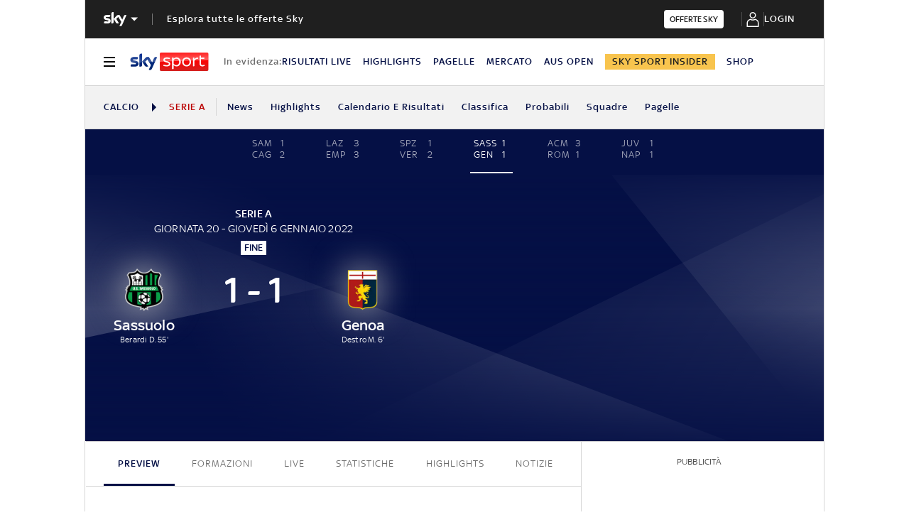

--- FILE ---
content_type: text/html; charset=UTF-8
request_url: https://sport.sky.it/calcio/serie-a/partite/2021/giornata-20/sassuolo-genoa/risultato-gol.include-body
body_size: 12441
content:





    
    
    
        
            
<div class="live-page base-tab-page base-editorial-page base-page page basicpage">
    <div class="ftbl__spacer--20"></div>
    <div class="ftbl__spacer--20"></div>
    <h1 class="ftbl__text--font-size-32--34" style="color:#051045;">Sassuolo-Genoa 1-1, gol di Destro e Berardi</h1>
    <div class="ftbl__spacer--20"></div>
    <div class="ftbl__spacer--20"></div>
</div>

        
        
    
    

    
    
    
    
        
        
            





<div class="u-border-bottom">
    
    



<div data-rtemaxlength="520" class="c-article-abstract c-article-abstract--wrap-text l-spacing-s ">
    
    <p>Berardi risponde a una magia di Destro con il tacco, finisce così la sfida del Mapei Stadium che regala un punto a Dionisi e Shevchenko. I liguri restano al penultimo posto con 12 punti, a -4 dallo Spezia, il Sassuolo sale a 25 punti agganciando il Torino che ha una gara in meno</p>
<p><strong><a rel="follow" href="https://sport.sky.it/calcio/serie-a/pagelle/giornata-20#sassuolo-genoa" target="_blank">LE PAGELLE</a></strong></p>
    
</div>
    
    <div class="s-bottom-abstract">
        
<div class="j-social-share s-social-share" data-json='{"site":"skysport"}'></div>
    </div>
</div>




<div class="s-sponsor-container l-spacing-s">
	
		<ins data-revive-zoneid="9294" data-revive-id="6609ba8ff88606794e22ff360400bcea"></ins>
		<script defer src="https://adx.4strokemedia.com/www/delivery/asyncjs.php"></script>
	
	
</div>




    
        
            
            
                

            
        
    
    
	
    
    





<div class="c-box-marketing">

    
        <ins data-revive-zoneid="12674" data-revive-id="6609ba8ff88606794e22ff360400bcea"></ins>
        <script async src="https://adx.4strokemedia.com/www/delivery/asyncjs.php"></script>
    
    

</div>





















<div class="s-liveblog">
    
    
    <div class="lb-liveblog lb-theme-sports_livedata lb-article-calcio" id="liveblog">
    
    <script type="application/ld+json">
        
    
{
  "@context": "http://schema.org",
  "@type": "LiveBlogPosting",
  "coverageEndTime": "2022-01-06T21:27:31+01:00",
  "coverageStartTime": "2022-01-06T15:25:33+01:00",
  "dateModified": "2022-01-06T18:27:31+01:00",
  "datePublished": "2022-01-06T15:25:33+01:00",
  "publisher": {
    "@type": "Organization",
    "@id": "https://www.sky.it/#publisher",
    "name" : "Sky Italia",
    "logo" : {
      "@type": "ImageObject",
      "url" : "https://static.sky.it/images/common/sky-logo.png"
      }
  },
  "author": {
    "@id": "https://www.sky.it/#publisher",
    "@type": "Organization",
    "name" : "Sky Italia"
    },

  "description": "Sky italia",
  "headline": "Berardi risponde a Destro: Sassuolo-Genoa 1-1",
  "url": "https://sport.sky.it/calcio/serie-a/partite/2021/giornata-20/sassuolo-genoa/risultato-gol",
  "about": {
      "type": "Thing",
      "name": "calcio"
  },
  "liveBlogUpdate": [
    
      
         {
  "@type": "BlogPosting",
  "articleBody": "SASSUOLO-GENOA 1-1, con questo risultato il Genoa rimanda ancora l&#39;appuntamento con la vittoria e resta al penultimo posto in classifica con 12 punti a -4 dallo Spezia. Il Sassuolo sale a 25 punti agganciando il Torino che però ha una partita in meno",
  "headline" : "Berardi risponde a Destro: Sassuolo-Genoa 1-1",
  "author": {
    "@id": "https://www.sky.it/#publisher"
  },
  "publisher": {
    "@id": "https://www.sky.it/#publisher"
  },
  "image": [
    
    
      "https://static.sky.it/images/common/sky-logo.png"
    
],
  "datePublished": "2022-01-06T18:27:31+01:00",
  "mainEntityOfPage": "https://sport.sky.it/calcio/serie-a/partite/2021/giornata-20/sassuolo-genoa/risultato-gol",
  "dateModified": "2022-01-06T18:27:31+01:00",
  "url" : "https://sport.sky.it/calcio/serie-a/partite/2021/giornata-20/sassuolo-genoa/risultato-gol#id1207387658",
  "@id" : "https://sport.sky.it/calcio/serie-a/partite/2021/giornata-20/sassuolo-genoa/risultato-gol#id1207387658",
  "wordCount": 50,
  "sharedContent" : [
    
      
    
    
  ]
  
  
    
  
}


        
      , 
    
      
         {
  "@type": "BlogPosting",
  "articleBody": "Finisce il match del Mapei Stadium, SASSUOLO-GENOA 1-1 con le firma di Destro e Berardi",
  "headline" : "Berardi risponde a Destro: Sassuolo-Genoa 1-1",
  "author": {
    "@id": "https://www.sky.it/#publisher"
  },
  "publisher": {
    "@id": "https://www.sky.it/#publisher"
  },
  "image": [
    
    
      "https://static.sky.it/images/common/sky-logo.png"
    
],
  "datePublished": "2022-01-06T18:25:03+01:00",
  "mainEntityOfPage": "https://sport.sky.it/calcio/serie-a/partite/2021/giornata-20/sassuolo-genoa/risultato-gol",
  "dateModified": "2022-01-06T18:25:03+01:00",
  "url" : "https://sport.sky.it/calcio/serie-a/partite/2021/giornata-20/sassuolo-genoa/risultato-gol#id1207387504",
  "@id" : "https://sport.sky.it/calcio/serie-a/partite/2021/giornata-20/sassuolo-genoa/risultato-gol#id1207387504",
  "wordCount": 21,
  "sharedContent" : [
    
      
    
    
  ]
  
  
    
  
}


        
      , 
    
      
         {
  "@type": "BlogPosting",
  "articleBody": "92&#39;- Giallo per Maxime Lopez del Sassuolo",
  "headline" : "Berardi risponde a Destro: Sassuolo-Genoa 1-1",
  "author": {
    "@id": "https://www.sky.it/#publisher"
  },
  "publisher": {
    "@id": "https://www.sky.it/#publisher"
  },
  "image": [
    
    
      "https://static.sky.it/images/common/sky-logo.png"
    
],
  "datePublished": "2022-01-06T18:19:47+01:00",
  "mainEntityOfPage": "https://sport.sky.it/calcio/serie-a/partite/2021/giornata-20/sassuolo-genoa/risultato-gol",
  "dateModified": "2022-01-06T18:19:47+01:00",
  "url" : "https://sport.sky.it/calcio/serie-a/partite/2021/giornata-20/sassuolo-genoa/risultato-gol#id1207387456",
  "@id" : "https://sport.sky.it/calcio/serie-a/partite/2021/giornata-20/sassuolo-genoa/risultato-gol#id1207387456",
  "wordCount": 13,
  "sharedContent" : [
    
      
    
    
  ]
  
  
    
  
}


        
      , 
    
      
         {
  "@type": "BlogPosting",
  "articleBody": "87&#39;- Esordio in serie A nel Sassuolo per Samele che prende il posto di Defrel",
  "headline" : "Berardi risponde a Destro: Sassuolo-Genoa 1-1",
  "author": {
    "@id": "https://www.sky.it/#publisher"
  },
  "publisher": {
    "@id": "https://www.sky.it/#publisher"
  },
  "image": [
    
    
      "https://static.sky.it/images/common/sky-logo.png"
    
],
  "datePublished": "2022-01-06T18:15:03+01:00",
  "mainEntityOfPage": "https://sport.sky.it/calcio/serie-a/partite/2021/giornata-20/sassuolo-genoa/risultato-gol",
  "dateModified": "2022-01-06T18:15:03+01:00",
  "url" : "https://sport.sky.it/calcio/serie-a/partite/2021/giornata-20/sassuolo-genoa/risultato-gol#id1207387333",
  "@id" : "https://sport.sky.it/calcio/serie-a/partite/2021/giornata-20/sassuolo-genoa/risultato-gol#id1207387333",
  "wordCount": 21,
  "sharedContent" : [
    
      
    
    
  ]
  
  
    
  
}


        
      , 
    
      
         {
  "@type": "BlogPosting",
  "articleBody": "85&#39;- Sul taccuino di Manganiello anche Rogerio per fallo su Pandev",
  "headline" : "Berardi risponde a Destro: Sassuolo-Genoa 1-1",
  "author": {
    "@id": "https://www.sky.it/#publisher"
  },
  "publisher": {
    "@id": "https://www.sky.it/#publisher"
  },
  "image": [
    
    
      "https://static.sky.it/images/common/sky-logo.png"
    
],
  "datePublished": "2022-01-06T18:13:04+01:00",
  "mainEntityOfPage": "https://sport.sky.it/calcio/serie-a/partite/2021/giornata-20/sassuolo-genoa/risultato-gol",
  "dateModified": "2022-01-06T18:13:04+01:00",
  "url" : "https://sport.sky.it/calcio/serie-a/partite/2021/giornata-20/sassuolo-genoa/risultato-gol#id1207387271",
  "@id" : "https://sport.sky.it/calcio/serie-a/partite/2021/giornata-20/sassuolo-genoa/risultato-gol#id1207387271",
  "wordCount": 17,
  "sharedContent" : [
    
      
    
    
  ]
  
  
    
  
}


        
      , 
    
      
         {
  "@type": "BlogPosting",
  "articleBody": "84&#39;- Nel Sassuolo Muldur per Kyiriakopoulos mentre nel Genoa tocca a Caicedo e Cassata per Ekuban e Portanova",
  "headline" : "Berardi risponde a Destro: Sassuolo-Genoa 1-1",
  "author": {
    "@id": "https://www.sky.it/#publisher"
  },
  "publisher": {
    "@id": "https://www.sky.it/#publisher"
  },
  "image": [
    
    
      "https://static.sky.it/images/common/sky-logo.png"
    
],
  "datePublished": "2022-01-06T18:11:27+01:00",
  "mainEntityOfPage": "https://sport.sky.it/calcio/serie-a/partite/2021/giornata-20/sassuolo-genoa/risultato-gol",
  "dateModified": "2022-01-06T18:11:27+01:00",
  "url" : "https://sport.sky.it/calcio/serie-a/partite/2021/giornata-20/sassuolo-genoa/risultato-gol#id1207387233",
  "@id" : "https://sport.sky.it/calcio/serie-a/partite/2021/giornata-20/sassuolo-genoa/risultato-gol#id1207387233",
  "wordCount": 27,
  "sharedContent" : [
    
      
    
    
  ]
  
  
    
  
}


        
      , 
    
      
         {
  "@type": "BlogPosting",
  "articleBody": "Ultimi dieci minuti di partita, squadre molto stanche SASSUOLO-GENOA 1-1",
  "headline" : "Berardi risponde a Destro: Sassuolo-Genoa 1-1",
  "author": {
    "@id": "https://www.sky.it/#publisher"
  },
  "publisher": {
    "@id": "https://www.sky.it/#publisher"
  },
  "image": [
    
    
      "https://static.sky.it/images/common/sky-logo.png"
    
],
  "datePublished": "2022-01-06T18:07:28+01:00",
  "mainEntityOfPage": "https://sport.sky.it/calcio/serie-a/partite/2021/giornata-20/sassuolo-genoa/risultato-gol",
  "dateModified": "2022-01-06T18:07:28+01:00",
  "url" : "https://sport.sky.it/calcio/serie-a/partite/2021/giornata-20/sassuolo-genoa/risultato-gol#id1207387120",
  "@id" : "https://sport.sky.it/calcio/serie-a/partite/2021/giornata-20/sassuolo-genoa/risultato-gol#id1207387120",
  "wordCount": 16,
  "sharedContent" : [
    
      
    
    
  ]
  
  
    
  
}


        
      , 
    
      
         {
  "@type": "BlogPosting",
  "articleBody": "76&#39;- Ci prova Berardi con un sinistro al volo spettacolare da fuori area, palla fuori",
  "headline" : "Berardi risponde a Destro: Sassuolo-Genoa 1-1",
  "author": {
    "@id": "https://www.sky.it/#publisher"
  },
  "publisher": {
    "@id": "https://www.sky.it/#publisher"
  },
  "image": [
    
    
      "https://static.sky.it/images/common/sky-logo.png"
    
],
  "datePublished": "2022-01-06T18:03:56+01:00",
  "mainEntityOfPage": "https://sport.sky.it/calcio/serie-a/partite/2021/giornata-20/sassuolo-genoa/risultato-gol",
  "dateModified": "2022-01-06T18:03:56+01:00",
  "url" : "https://sport.sky.it/calcio/serie-a/partite/2021/giornata-20/sassuolo-genoa/risultato-gol#id1207387018",
  "@id" : "https://sport.sky.it/calcio/serie-a/partite/2021/giornata-20/sassuolo-genoa/risultato-gol#id1207387018",
  "wordCount": 21,
  "sharedContent" : [
    
      
    
    
  ]
  
  
    
  
}


        
      , 
    
      
         {
  "@type": "BlogPosting",
  "articleBody": "74&#39;- Fuori Destro dentro Pandev nel Genoa",
  "headline" : "Berardi risponde a Destro: Sassuolo-Genoa 1-1",
  "author": {
    "@id": "https://www.sky.it/#publisher"
  },
  "publisher": {
    "@id": "https://www.sky.it/#publisher"
  },
  "image": [
    
    
      "https://static.sky.it/images/common/sky-logo.png"
    
],
  "datePublished": "2022-01-06T18:01:49+01:00",
  "mainEntityOfPage": "https://sport.sky.it/calcio/serie-a/partite/2021/giornata-20/sassuolo-genoa/risultato-gol",
  "dateModified": "2022-01-06T18:01:49+01:00",
  "url" : "https://sport.sky.it/calcio/serie-a/partite/2021/giornata-20/sassuolo-genoa/risultato-gol#id1207386958",
  "@id" : "https://sport.sky.it/calcio/serie-a/partite/2021/giornata-20/sassuolo-genoa/risultato-gol#id1207386958",
  "wordCount": 13,
  "sharedContent" : [
    
      
    
    
  ]
  
  
    
  
}


        
      , 
    
      
         {
  "@type": "BlogPosting",
  "articleBody": "70&#39; - Grande azione del Sassuolo, Kyriakopoulos rifinisce per Defrel che calcia alto da ottima posizione",
  "headline" : "Berardi risponde a Destro: Sassuolo-Genoa 1-1",
  "author": {
    "@id": "https://www.sky.it/#publisher"
  },
  "publisher": {
    "@id": "https://www.sky.it/#publisher"
  },
  "image": [
    
    
      "https://static.sky.it/images/common/sky-logo.png"
    
],
  "datePublished": "2022-01-06T17:58:49+01:00",
  "mainEntityOfPage": "https://sport.sky.it/calcio/serie-a/partite/2021/giornata-20/sassuolo-genoa/risultato-gol",
  "dateModified": "2022-01-06T17:58:49+01:00",
  "url" : "https://sport.sky.it/calcio/serie-a/partite/2021/giornata-20/sassuolo-genoa/risultato-gol#id1207386824",
  "@id" : "https://sport.sky.it/calcio/serie-a/partite/2021/giornata-20/sassuolo-genoa/risultato-gol#id1207386824",
  "wordCount": 23,
  "sharedContent" : [
    
      
    
    
  ]
  
  
    
  
}


        
      , 
    
      
         {
  "@type": "BlogPosting",
  "articleBody": "66&#39;- Ancora Berardi con il sinistro dalla distanza. Sirigu respinge in angolo",
  "headline" : "Berardi risponde a Destro: Sassuolo-Genoa 1-1",
  "author": {
    "@id": "https://www.sky.it/#publisher"
  },
  "publisher": {
    "@id": "https://www.sky.it/#publisher"
  },
  "image": [
    
    
      "https://static.sky.it/images/common/sky-logo.png"
    
],
  "datePublished": "2022-01-06T17:54:15+01:00",
  "mainEntityOfPage": "https://sport.sky.it/calcio/serie-a/partite/2021/giornata-20/sassuolo-genoa/risultato-gol",
  "dateModified": "2022-01-06T17:54:15+01:00",
  "url" : "https://sport.sky.it/calcio/serie-a/partite/2021/giornata-20/sassuolo-genoa/risultato-gol#id1207386722",
  "@id" : "https://sport.sky.it/calcio/serie-a/partite/2021/giornata-20/sassuolo-genoa/risultato-gol#id1207386722",
  "wordCount": 18,
  "sharedContent" : [
    
      
    
    
  ]
  
  
    
  
}


        
      , 
    
      
         {
  "@type": "BlogPosting",
  "articleBody": "64&#39; Doppio cambio nel Genoa, dentro Fares e Melegoni, fuori Hefti ed Hernani",
  "headline" : "Berardi risponde a Destro: Sassuolo-Genoa 1-1",
  "author": {
    "@id": "https://www.sky.it/#publisher"
  },
  "publisher": {
    "@id": "https://www.sky.it/#publisher"
  },
  "image": [
    
    
      "https://static.sky.it/images/common/sky-logo.png"
    
],
  "datePublished": "2022-01-06T17:51:26+01:00",
  "mainEntityOfPage": "https://sport.sky.it/calcio/serie-a/partite/2021/giornata-20/sassuolo-genoa/risultato-gol",
  "dateModified": "2022-01-06T17:51:26+01:00",
  "url" : "https://sport.sky.it/calcio/serie-a/partite/2021/giornata-20/sassuolo-genoa/risultato-gol#id1207386679",
  "@id" : "https://sport.sky.it/calcio/serie-a/partite/2021/giornata-20/sassuolo-genoa/risultato-gol#id1207386679",
  "wordCount": 19,
  "sharedContent" : [
    
      
    
    
  ]
  
  
    
  
}


        
      , 
    
      
         {
  "@type": "BlogPosting",
  "articleBody": "60&#39;- Occasione Genoa da calcio d&#39;angolo, Bani di testa non troppo lontano dalla porta di Consigli",
  "headline" : "Berardi risponde a Destro: Sassuolo-Genoa 1-1",
  "author": {
    "@id": "https://www.sky.it/#publisher"
  },
  "publisher": {
    "@id": "https://www.sky.it/#publisher"
  },
  "image": [
    
    
      "https://static.sky.it/images/common/sky-logo.png"
    
],
  "datePublished": "2022-01-06T17:48:33+01:00",
  "mainEntityOfPage": "https://sport.sky.it/calcio/serie-a/partite/2021/giornata-20/sassuolo-genoa/risultato-gol",
  "dateModified": "2022-01-06T17:48:33+01:00",
  "url" : "https://sport.sky.it/calcio/serie-a/partite/2021/giornata-20/sassuolo-genoa/risultato-gol#id1207386606",
  "@id" : "https://sport.sky.it/calcio/serie-a/partite/2021/giornata-20/sassuolo-genoa/risultato-gol#id1207386606",
  "wordCount": 23,
  "sharedContent" : [
    
      
    
    
  ]
  
  
    
  
}


        
      , 
    
      
         {
  "@type": "BlogPosting",
  "articleBody": "Per Berardi è il nono gol stagionale",
  "headline" : "Berardi risponde a Destro: Sassuolo-Genoa 1-1",
  "author": {
    "@id": "https://www.sky.it/#publisher"
  },
  "publisher": {
    "@id": "https://www.sky.it/#publisher"
  },
  "image": [
    
    
      "https://static.sky.it/images/common/sky-logo.png"
    
],
  "datePublished": "2022-01-06T17:45:12+01:00",
  "mainEntityOfPage": "https://sport.sky.it/calcio/serie-a/partite/2021/giornata-20/sassuolo-genoa/risultato-gol",
  "dateModified": "2022-01-06T17:45:12+01:00",
  "url" : "https://sport.sky.it/calcio/serie-a/partite/2021/giornata-20/sassuolo-genoa/risultato-gol#id1207386515",
  "@id" : "https://sport.sky.it/calcio/serie-a/partite/2021/giornata-20/sassuolo-genoa/risultato-gol#id1207386515",
  "wordCount": 10,
  "sharedContent" : [
    
      
    
    
  ]
  
  
    
  
}


        
      , 
    
      
         {
  "@type": "BlogPosting",
  "articleBody": "55&#39; - Pareggio del SASSUOLO, Berardi raccoglie in area dopo un tentativo di Raspadori fermato dalla difesa. SASSUOLO-GENOA 1-1",
  "headline" : "Berardi risponde a Destro: Sassuolo-Genoa 1-1",
  "author": {
    "@id": "https://www.sky.it/#publisher"
  },
  "publisher": {
    "@id": "https://www.sky.it/#publisher"
  },
  "image": [
    
    
      "https://static.sky.it/images/common/sky-logo.png"
    
],
  "datePublished": "2022-01-06T17:42:56+01:00",
  "mainEntityOfPage": "https://sport.sky.it/calcio/serie-a/partite/2021/giornata-20/sassuolo-genoa/risultato-gol",
  "dateModified": "2022-01-06T17:42:56+01:00",
  "url" : "https://sport.sky.it/calcio/serie-a/partite/2021/giornata-20/sassuolo-genoa/risultato-gol#id1207386458",
  "@id" : "https://sport.sky.it/calcio/serie-a/partite/2021/giornata-20/sassuolo-genoa/risultato-gol#id1207386458",
  "wordCount": 28,
  "sharedContent" : [
    
      
    
    
  ]
  
  
    
  
}


        
      , 
    
      
         {
  "@type": "BlogPosting",
  "articleBody": "51&#39; - Grande occasione per Defrel a tu per tu con Sirigu, respinge il portiere",
  "headline" : "Berardi risponde a Destro: Sassuolo-Genoa 1-1",
  "author": {
    "@id": "https://www.sky.it/#publisher"
  },
  "publisher": {
    "@id": "https://www.sky.it/#publisher"
  },
  "image": [
    
    
      "https://static.sky.it/images/common/sky-logo.png"
    
],
  "datePublished": "2022-01-06T17:39:12+01:00",
  "mainEntityOfPage": "https://sport.sky.it/calcio/serie-a/partite/2021/giornata-20/sassuolo-genoa/risultato-gol",
  "dateModified": "2022-01-06T17:39:12+01:00",
  "url" : "https://sport.sky.it/calcio/serie-a/partite/2021/giornata-20/sassuolo-genoa/risultato-gol#id1207386367",
  "@id" : "https://sport.sky.it/calcio/serie-a/partite/2021/giornata-20/sassuolo-genoa/risultato-gol#id1207386367",
  "wordCount": 20,
  "sharedContent" : [
    
      
    
    
  ]
  
  
    
  
}


        
      , 
    
      
         {
  "@type": "BlogPosting",
  "articleBody": "Primi cinque minuti della ripresa sulla falsariga del primo, Sassuolo in avanti e Genoa che difende con ordine il vantaggio di Destro",
  "headline" : "Berardi risponde a Destro: Sassuolo-Genoa 1-1",
  "author": {
    "@id": "https://www.sky.it/#publisher"
  },
  "publisher": {
    "@id": "https://www.sky.it/#publisher"
  },
  "image": [
    
    
      "https://static.sky.it/images/common/sky-logo.png"
    
],
  "datePublished": "2022-01-06T17:38:21+01:00",
  "mainEntityOfPage": "https://sport.sky.it/calcio/serie-a/partite/2021/giornata-20/sassuolo-genoa/risultato-gol",
  "dateModified": "2022-01-06T17:38:21+01:00",
  "url" : "https://sport.sky.it/calcio/serie-a/partite/2021/giornata-20/sassuolo-genoa/risultato-gol#id1207386354",
  "@id" : "https://sport.sky.it/calcio/serie-a/partite/2021/giornata-20/sassuolo-genoa/risultato-gol#id1207386354",
  "wordCount": 30,
  "sharedContent" : [
    
      
    
    
  ]
  
  
    
  
}


        
      , 
    
      
         {
  "@type": "BlogPosting",
  "articleBody": "Si riparte agli ordini del signor Manganiello. SASSUOLO-GENOA 0-1",
  "headline" : "Berardi risponde a Destro: Sassuolo-Genoa 1-1",
  "author": {
    "@id": "https://www.sky.it/#publisher"
  },
  "publisher": {
    "@id": "https://www.sky.it/#publisher"
  },
  "image": [
    
    
      "https://static.sky.it/images/common/sky-logo.png"
    
],
  "datePublished": "2022-01-06T17:32:52+01:00",
  "mainEntityOfPage": "https://sport.sky.it/calcio/serie-a/partite/2021/giornata-20/sassuolo-genoa/risultato-gol",
  "dateModified": "2022-01-06T17:32:52+01:00",
  "url" : "https://sport.sky.it/calcio/serie-a/partite/2021/giornata-20/sassuolo-genoa/risultato-gol#id1207386216",
  "@id" : "https://sport.sky.it/calcio/serie-a/partite/2021/giornata-20/sassuolo-genoa/risultato-gol#id1207386216",
  "wordCount": 15,
  "sharedContent" : [
    
      
    
    
  ]
  
  
    
  
}


        
      , 
    
      
         {
  "@type": "BlogPosting",
  "articleBody": "Al 45’ le statistiche del match sono tutte a favore del Sassuolo con il possesso palla che sfiora l&#39;80%. In doppia cifra anche i tentativi di tiro dei neroverdi che però non sono mai stati realmente pericolosi. Decide la perla con il tacco di Destro dopo 7 minuti",
  "headline" : "Berardi risponde a Destro: Sassuolo-Genoa 1-1",
  "author": {
    "@id": "https://www.sky.it/#publisher"
  },
  "publisher": {
    "@id": "https://www.sky.it/#publisher"
  },
  "image": [
    
    
      "https://static.sky.it/images/common/sky-logo.png"
    
],
  "datePublished": "2022-01-06T17:29:48+01:00",
  "mainEntityOfPage": "https://sport.sky.it/calcio/serie-a/partite/2021/giornata-20/sassuolo-genoa/risultato-gol",
  "dateModified": "2022-01-06T17:29:48+01:00",
  "url" : "https://sport.sky.it/calcio/serie-a/partite/2021/giornata-20/sassuolo-genoa/risultato-gol#id1207386115",
  "@id" : "https://sport.sky.it/calcio/serie-a/partite/2021/giornata-20/sassuolo-genoa/risultato-gol#id1207386115",
  "wordCount": 57,
  "sharedContent" : [
    
      
    
    
  ]
  
  
    
  
}


        
      , 
    
      
         {
  "@type": "BlogPosting",
  "articleBody": "Squadre al riposo: SASSUOLO-GENOA 0-1, decide un gol di Destro di tacco dopo sette minuti",
  "headline" : "Berardi risponde a Destro: Sassuolo-Genoa 1-1",
  "author": {
    "@id": "https://www.sky.it/#publisher"
  },
  "publisher": {
    "@id": "https://www.sky.it/#publisher"
  },
  "image": [
    
    
      "https://static.sky.it/images/common/sky-logo.png"
    
],
  "datePublished": "2022-01-06T17:17:46+01:00",
  "mainEntityOfPage": "https://sport.sky.it/calcio/serie-a/partite/2021/giornata-20/sassuolo-genoa/risultato-gol",
  "dateModified": "2022-01-06T17:17:46+01:00",
  "url" : "https://sport.sky.it/calcio/serie-a/partite/2021/giornata-20/sassuolo-genoa/risultato-gol#id1207385846",
  "@id" : "https://sport.sky.it/calcio/serie-a/partite/2021/giornata-20/sassuolo-genoa/risultato-gol#id1207385846",
  "wordCount": 21,
  "sharedContent" : [
    
      
    
    
  ]
  
  
    
  
}


        
      
    
  ]
}

    
    </script>

    
        <a id="lb-badgenewposts" class="lb-badgeNewPosts" href="#">
            <span class="lb-newPostIcon">
                <svg version="1.1" id="Livello_1" xmlns="http://www.w3.org/2000/svg" xmlns:xlink="http://www.w3.org/1999/xlink" x="16px" y="16px" viewBox="0 0 16 16">
                <g>
                    <g><path d="M0.6,8.7C0.3,8.7,0,8.4,0,8c0-4.4,3.6-8,8-8c2.3,0,4.5,1,6,2.7c0.2,0.3,0.2,0.7-0.1,0.9c-0.3,0.2-0.7,0.2-0.9-0.1c-1.3-1.4-3.1-2.3-5-2.3c-3.7,0-6.7,3-6.7,6.7C1.3,8.4,1,8.7,0.6,8.7z"></path></g>
                    <g><path d="M14.1,4.5c-0.4,0-0.6-0.3-0.6-0.6V1.3c0-0.4,0.3-0.6,0.6-0.6c0.4,0,0.6,0.3,0.6,0.6v2.6C14.7,4.2,14.4,4.5,14.1,4.5z"></path></g>
                    <g><path d="M14.1,4.5l-2.6,0c-0.4,0-0.6-0.3-0.6-0.6s0.3-0.6,0.6-0.6l2.6,0c0.4,0,0.6,0.3,0.6,0.6S14.4,4.5,14.1,4.5z"></path></g>
                    <g><path d="M8,16c-2.3,0-4.5-1-6-2.7c-0.2-0.3-0.2-0.7,0.1-0.9c0.3-0.2,0.7-0.2,0.9,0.1c1.3,1.4,3.1,2.3,5,2.3c3.7,0,6.7-3,6.7-6.7c0-0.4,0.3-0.6,0.6-0.6C15.7,7.4,16,7.7,16,8C16,12.4,12.4,16,8,16z"></path></g>
                    <g><path d="M1.9,15.4c-0.4,0-0.6-0.3-0.6-0.6l0-2.6c0-0.4,0.3-0.6,0.6-0.6c0.4,0,0.6,0.3,0.6,0.6v2.6C2.5,15.1,2.3,15.4,1.9,15.4z"></path></g>
                    <g><path d="M4.5,12.8H1.9c-0.4,0-0.6-0.3-0.6-0.6s0.3-0.6,0.6-0.6l2.6,0c0.4,0,0.6,0.3,0.6,0.6C5.1,12.5,4.8,12.8,4.5,12.8z"></path></g>
                </g>
                </svg>
            </span>
            <span class="lb-newPostLink">1 nuovo post</span>
        </a>
    

    
    <style>
        @charset "UTF-8";div#liveblog.lb-liveblog .lb-imgCaption,div#liveblog.lb-liveblog .lb-videoUpload~.lb-videoCaption,div#liveblog.lb-liveblog figure figcaption{color:#858585;display:block;font-size:smaller;font-weight:100;margin:.5em 0 0;text-align:center;width:100%}div#liveblog.lb-liveblog .lb-imgCaption small,div#liveblog.lb-liveblog .lb-videoUpload~.lb-videoCaption small,div#liveblog.lb-liveblog figure figcaption small{font-size:inherit}div#liveblog.lb-liveblog .lb-imgCaption:empty,div#liveblog.lb-liveblog .lb-videoUpload~.lb-videoCaption:empty,div#liveblog.lb-liveblog figure figcaption:empty{display:none}div#liveblog.lb-liveblog{font-family:SkyText,sans-serif;font-size:16px}div#liveblog.lb-liveblog a,div#liveblog.lb-liveblog abbr,div#liveblog.lb-liveblog acronym,div#liveblog.lb-liveblog address,div#liveblog.lb-liveblog applet,div#liveblog.lb-liveblog article,div#liveblog.lb-liveblog aside,div#liveblog.lb-liveblog audio,div#liveblog.lb-liveblog b,div#liveblog.lb-liveblog big,div#liveblog.lb-liveblog blockquote,div#liveblog.lb-liveblog canvas,div#liveblog.lb-liveblog caption,div#liveblog.lb-liveblog center,div#liveblog.lb-liveblog cite,div#liveblog.lb-liveblog code,div#liveblog.lb-liveblog dd,div#liveblog.lb-liveblog del,div#liveblog.lb-liveblog details,div#liveblog.lb-liveblog dfn,div#liveblog.lb-liveblog dl,div#liveblog.lb-liveblog dt,div#liveblog.lb-liveblog em,div#liveblog.lb-liveblog embed,div#liveblog.lb-liveblog fieldset,div#liveblog.lb-liveblog figcaption,div#liveblog.lb-liveblog figure,div#liveblog.lb-liveblog footer,div#liveblog.lb-liveblog form,div#liveblog.lb-liveblog h1,div#liveblog.lb-liveblog h2,div#liveblog.lb-liveblog h3,div#liveblog.lb-liveblog h4,div#liveblog.lb-liveblog h5,div#liveblog.lb-liveblog h6,div#liveblog.lb-liveblog header,div#liveblog.lb-liveblog hgroup,div#liveblog.lb-liveblog i,div#liveblog.lb-liveblog iframe,div#liveblog.lb-liveblog img,div#liveblog.lb-liveblog ins,div#liveblog.lb-liveblog kbd,div#liveblog.lb-liveblog label,div#liveblog.lb-liveblog legend,div#liveblog.lb-liveblog li,div#liveblog.lb-liveblog mark,div#liveblog.lb-liveblog menu,div#liveblog.lb-liveblog nav,div#liveblog.lb-liveblog object,div#liveblog.lb-liveblog ol,div#liveblog.lb-liveblog output,div#liveblog.lb-liveblog p,div#liveblog.lb-liveblog pre,div#liveblog.lb-liveblog q,div#liveblog.lb-liveblog ruby,div#liveblog.lb-liveblog s,div#liveblog.lb-liveblog samp,div#liveblog.lb-liveblog section,div#liveblog.lb-liveblog small,div#liveblog.lb-liveblog strike,div#liveblog.lb-liveblog strong,div#liveblog.lb-liveblog sub,div#liveblog.lb-liveblog summary,div#liveblog.lb-liveblog sup,div#liveblog.lb-liveblog table,div#liveblog.lb-liveblog tbody,div#liveblog.lb-liveblog td,div#liveblog.lb-liveblog tfoot,div#liveblog.lb-liveblog th,div#liveblog.lb-liveblog thead,div#liveblog.lb-liveblog time,div#liveblog.lb-liveblog tr,div#liveblog.lb-liveblog tt,div#liveblog.lb-liveblog u,div#liveblog.lb-liveblog ul,div#liveblog.lb-liveblog var,div#liveblog.lb-liveblog video{border:0;margin:0;padding:0}div#liveblog.lb-liveblog article,div#liveblog.lb-liveblog aside,div#liveblog.lb-liveblog details,div#liveblog.lb-liveblog figcaption,div#liveblog.lb-liveblog figure,div#liveblog.lb-liveblog footer,div#liveblog.lb-liveblog header,div#liveblog.lb-liveblog hgroup,div#liveblog.lb-liveblog menu,div#liveblog.lb-liveblog nav,div#liveblog.lb-liveblog section{display:block}div#liveblog.lb-liveblog ol,div#liveblog.lb-liveblog ul{list-style:none}div#liveblog.lb-liveblog blockquote,div#liveblog.lb-liveblog q{quotes:none}div#liveblog.lb-liveblog blockquote:after,div#liveblog.lb-liveblog blockquote:before,div#liveblog.lb-liveblog q:after,div#liveblog.lb-liveblog q:before{content:"";content:none}div#liveblog.lb-liveblog table{border-spacing:0}div#liveblog.lb-liveblog *{-webkit-backface-visibility:hidden;backface-visibility:hidden;box-sizing:border-box}div#liveblog.lb-liveblog :focus{outline:none;outline-style:none}@-webkit-keyframes fadeIn{0%{opacity:0;-webkit-transform:scaleY(0);transform:scaleY(0)}35%{opacity:0;-webkit-transform:scale(1);transform:scale(1)}80%{opacity:1;-webkit-transform:scale(1.02);transform:scale(1.02)}to{-webkit-transform:scale(1);transform:scale(1)}}@keyframes fadeIn{0%{opacity:0;-webkit-transform:scaleY(0);transform:scaleY(0)}35%{opacity:0;-webkit-transform:scale(1);transform:scale(1)}80%{opacity:1;-webkit-transform:scale(1.02);transform:scale(1.02)}to{-webkit-transform:scale(1);transform:scale(1)}}div#liveblog.lb-liveblog .lb-post-new{-webkit-animation-duration:1s;animation-duration:1s;-webkit-animation-fill-mode:both;animation-fill-mode:both;-webkit-animation-name:fadeIn;animation-name:fadeIn;transition:all 1s}@-webkit-keyframes fadeOut{0%{opacity:1}to{opacity:0}}@keyframes fadeOut{0%{opacity:1}to{opacity:0}}@-webkit-keyframes blinker{0%{opacity:1}to{opacity:0}}@keyframes blinker{0%{opacity:1}to{opacity:0}}div#liveblog.lb-liveblog .lb-posts .lb-liveHead:before,div#liveblog.lb-liveblog .liveIcon:before{-webkit-animation-direction:alternate;animation-direction:alternate;-webkit-animation-duration:1s;animation-duration:1s;-webkit-animation-fill-mode:both;animation-fill-mode:both;-webkit-animation-iteration-count:infinite;animation-iteration-count:infinite;-webkit-animation-name:blinker;animation-name:blinker}@-webkit-keyframes slideDownBadge{0%{opacity:0;top:-100px}to{opacity:1;top:0}}@keyframes slideDownBadge{0%{opacity:0;top:-100px}to{opacity:1;top:0}}div#liveblog.lb-liveblog .lb-badgeNewPosts.is-visible{-webkit-animation-duration:20ms;animation-duration:20ms;-webkit-animation-fill-mode:both;animation-fill-mode:both;-webkit-animation-name:slideDownBadge;animation-name:slideDownBadge}div#liveblog.lb-liveblog h1,div#liveblog.lb-liveblog h2,div#liveblog.lb-liveblog h3,div#liveblog.lb-liveblog h4,div#liveblog.lb-liveblog h5{font-size:1.125em;font-weight:500;line-height:1.3}@media screen and (min-width:1024px){div#liveblog.lb-liveblog h1,div#liveblog.lb-liveblog h2,div#liveblog.lb-liveblog h3,div#liveblog.lb-liveblog h4,div#liveblog.lb-liveblog h5{font-size:1.25em}}div#liveblog.lb-liveblog .lb-post .lb-body,div#liveblog.lb-liveblog p{font-size:1em;font-weight:300;line-height:1.5}div#liveblog.lb-liveblog big{font-size:larger}div#liveblog.lb-liveblog small{font-size:smaller}div#liveblog.lb-liveblog tt{font-family:monospace}div#liveblog.lb-liveblog .scrbbl-sitePreview-inner a .twitter-tweet.twitter-tweet-error a:before,div#liveblog.lb-liveblog .twitter-tweet.twitter-tweet-error .scrbbl-sitePreview-inner a a:before,div#liveblog.lb-liveblog a{font-weight:500;text-decoration:underline}div#liveblog.lb-liveblog .scrbbl-sitePreview-inner a .twitter-tweet.twitter-tweet-error a:hover:before,div#liveblog.lb-liveblog .twitter-tweet.twitter-tweet-error .scrbbl-sitePreview-inner a a:hover:before,div#liveblog.lb-liveblog a:hover{cursor:pointer}div#liveblog.lb-liveblog strong{font-weight:700}div#liveblog.lb-liveblog cite,div#liveblog.lb-liveblog em,div#liveblog.lb-liveblog var{font-style:italic}div#liveblog.lb-liveblog u{text-decoration:underline}div#liveblog.lb-liveblog del,div#liveblog.lb-liveblog s{text-decoration:line-through}div#liveblog.lb-liveblog ul{list-style-position:inside;list-style-type:circle;margin:0 0 0 1em}div#liveblog.lb-liveblog ol{list-style-position:inside;list-style-type:decimal;margin:0 0 0 1em}@media screen and (min-width:1024px){div#liveblog.lb-liveblog ol{margin:0 0 0 2.5em}}div#liveblog.lb-liveblog ol li,div#liveblog.lb-liveblog ul li{font-size:1em;font-weight:300;line-height:1.5;margin-bottom:.25em}div#liveblog.lb-liveblog blockquote:not(.twitter-tweet):not(.instagram-media):not([placeholder]),div#liveblog.lb-liveblog q:not(.twitter-tweet):not(.instagram-media):not([placeholder]){color:#858585;font-size:1em;font-style:italic;line-height:1.7;margin:0;overflow:hidden;padding-left:1.5em;padding-top:.5em;position:relative;quotes:"“" "”"}div#liveblog.lb-liveblog blockquote:not(.twitter-tweet):not(.instagram-media):not([placeholder]):before,div#liveblog.lb-liveblog q:not(.twitter-tweet):not(.instagram-media):not([placeholder]):before{color:#0a1388;content:open-quote;font-family:serif;font-size:4em;left:-5px;position:absolute;top:-30px}div#liveblog.lb-liveblog blockquote>div,div#liveblog.lb-liveblog q>div{font-size:inherit;font-weight:500;margin-left:.5em}div#liveblog.lb-liveblog .lb-head{color:#051045;font-size:1.125em;font-weight:500;letter-spacing:.08333em;line-height:1.5;margin-bottom:1.66667em}@media screen and (min-width:1024px){div#liveblog.lb-liveblog .lb-head{margin-bottom:2.22222em}}div#liveblog.lb-liveblog .lb-post{display:flex;position:relative}div#liveblog.lb-liveblog .lb-post-deleted,div#liveblog.lb-liveblog .lb-post-hidden{display:none}div#liveblog.lb-liveblog .lb-post .lb-main-wrapper{background-color:#fff;flex:1;margin-bottom:1.25em;margin-left:.3125em}@media screen and (min-width:1024px){div#liveblog.lb-liveblog .lb-post .lb-main-wrapper{margin-left:0}}div#liveblog.lb-liveblog .lb-post .lb-main{border:.0625em solid #f2f2f2;border-radius:.625em;overflow:hidden;position:relative;z-index:2}div#liveblog.lb-liveblog .lb-post .lb-mainContent{border-radius:.625em;margin:0 .625em;padding:1.25em .625em .625em}div#liveblog.lb-liveblog .lb-postMedia .lb-main{background-color:#f2f2f2;border:none}div#liveblog.lb-liveblog .lb-post .lb-body{color:#000;max-width:100%;overflow-x:hidden}div#liveblog.lb-liveblog .lb-post.lb-type-VIDEO .lb-body{line-height:0}div#liveblog.lb-liveblog .lb-post.lb-type-HTML .lb-main .lb-body img{margin-top:1.25em;max-width:100%}div#liveblog.lb-liveblog .lb-post.lb-type-HTML .lb-main .lb-body figcaption{text-align:right}div#liveblog.lb-liveblog .lb-post.lb-type-HTML.lb-postMedia .lb-mainContent .lb-body,div#liveblog.lb-liveblog .lb-post.lb-type-HTML.lb-tagName-media .lb-mainContent .lb-body,div#liveblog.lb-liveblog .lb-post.lb-type-IMAGE .lb-mainContent .lb-body,div#liveblog.lb-liveblog .lb-post.lb-type-VIDEO .lb-mainContent .lb-body{overflow-x:visible}div#liveblog.lb-liveblog .lb-post.lb-type-HTML.lb-postMedia .lb-mainContent .lb-body img,div#liveblog.lb-liveblog .lb-post.lb-type-HTML.lb-postMedia .lb-mainContent .lb-body video,div#liveblog.lb-liveblog .lb-post.lb-type-HTML.lb-tagName-media .lb-mainContent .lb-body img,div#liveblog.lb-liveblog .lb-post.lb-type-HTML.lb-tagName-media .lb-mainContent .lb-body video,div#liveblog.lb-liveblog .lb-post.lb-type-IMAGE .lb-mainContent .lb-body img,div#liveblog.lb-liveblog .lb-post.lb-type-IMAGE .lb-mainContent .lb-body video,div#liveblog.lb-liveblog .lb-post.lb-type-VIDEO .lb-mainContent .lb-body img,div#liveblog.lb-liveblog .lb-post.lb-type-VIDEO .lb-mainContent .lb-body video{margin:0 -1.25em;width:calc(100% + 2.5em);max-width:calc(100% + 2.5em)}div#liveblog.lb-liveblog .lb-post .lb-footer{border-bottom-left-radius:inherit;border-bottom-right-radius:inherit;box-sizing:content-box;display:flex;font-size:1em;height:1.375em;justify-content:flex-end;margin-top:.8125em;position:relative}@media screen and (min-width:768px){div#liveblog.lb-liveblog .lb-post .lb-footer{margin-top:1.5em}}div#liveblog.lb-liveblog .lb-post .lb-footer.is-empty{height:0;margin-top:0}div#liveblog.lb-liveblog .lb-post .lb-author{display:none;font-size:1em;margin-top:1em}div#liveblog.lb-liveblog .lb-post.lb-type-IMAGE .lb-main,div#liveblog.lb-liveblog .lb-post.lb-type-VIDEO .lb-main{background-color:#f2f2f2;border:none}div#liveblog.lb-liveblog .lb-post.lb-type-IMAGE .lb-main .lb-imgCaption,div#liveblog.lb-liveblog .lb-post.lb-type-IMAGE .lb-main .lb-videoCaption,div#liveblog.lb-liveblog .lb-post.lb-type-VIDEO .lb-main .lb-imgCaption,div#liveblog.lb-liveblog .lb-post.lb-type-VIDEO .lb-main .lb-videoCaption{text-align:right}div#liveblog.lb-liveblog .lb-post.lb-type-IMAGE .lb-author,div#liveblog.lb-liveblog .lb-post.lb-type-IMAGE .lb-footer,div#liveblog.lb-liveblog .lb-post.lb-type-VIDEO .lb-author,div#liveblog.lb-liveblog .lb-post.lb-type-VIDEO .lb-footer{padding:0 .8125em}@media screen and (min-width:768px){div#liveblog.lb-liveblog .lb-post.lb-type-IMAGE .lb-author,div#liveblog.lb-liveblog .lb-post.lb-type-IMAGE .lb-footer,div#liveblog.lb-liveblog .lb-post.lb-type-VIDEO .lb-author,div#liveblog.lb-liveblog .lb-post.lb-type-VIDEO .lb-footer{padding:0 1.5em}}div#liveblog.lb-liveblog .lb-post .lb-authorName{font-weight:500}div#liveblog.lb-liveblog .lb-post.lb-pinned{position:relative;flex:1}div#liveblog.lb-liveblog .lb-post.lb-pinned .lb-main{border-left:0}div#liveblog.lb-liveblog .lb-post.lb-pinned .lb-main:before{background-color:#051045;content:"";height:100%;left:0;position:absolute;width:.3125em}div#liveblog.lb-liveblog .lb-post.lb-pinned .lb-main .lb-body{color:#051045}div#liveblog.lb-liveblog .lb-post.lb-pinned .lb-main .lb-body h1,div#liveblog.lb-liveblog .lb-post.lb-pinned .lb-main .lb-body h2,div#liveblog.lb-liveblog .lb-post.lb-pinned .lb-main .lb-body h3{font-size:1.625em;font-weight:500;line-height:1.1}div#liveblog.lb-liveblog .lb-post.lb-pinned .lb-footer{justify-content:flex-end;position:relative}div#liveblog.lb-liveblog .lb-post.lb-pinned .fb-post,div#liveblog.lb-liveblog .lb-post.lb-pinned .fb-post.fb_iframe_widget iframe,div#liveblog.lb-liveblog .lb-post.lb-pinned .fb-post iframe,div#liveblog.lb-liveblog .lb-post.lb-pinned .fb-video,div#liveblog.lb-liveblog .lb-post.lb-pinned .scrbbl-post-embed,div#liveblog.lb-liveblog .lb-post.lb-pinned .twitter-tweet,div#liveblog.lb-liveblog .lb-post.lb-pinned iframe{min-height:4.6875em}div#liveblog.lb-liveblog .lb-post.lb-pinned .lb-textOpen{color:#051045;display:none;font-size:.875em;text-decoration:underline;z-index:0}div#liveblog.lb-liveblog .lb-post.lb-pinned .lb-textOpen:before{content:"Leggi di più";display:block}div#liveblog.lb-liveblog .lb-post.lb-pinned .lb-readMore{display:block;height:inherit;left:50%;position:absolute;-webkit-transform:translateX(-50%);transform:translateX(-50%)}div#liveblog.lb-liveblog .lb-post.lb-pinned input[type=checkbox].lb-readMoreCheck{-webkit-appearance:none;-moz-appearance:none;appearance:none;background-color:transparent;border-color:transparent;bottom:.625em;cursor:pointer;display:none;font-size:16px;height:2.25em;left:50%;max-width:8.25em;position:absolute;-webkit-tap-highlight-color:transparent;-webkit-transform:translateX(-50%);transform:translateX(-50%);width:100%;z-index:100}div#liveblog.lb-liveblog .lb-post.lb-pinned input[type=checkbox].lb-readMoreCheck:focus{outline:none}div#liveblog.lb-liveblog .lb-post.lb-pinned input[type=checkbox].lb-readMoreCheck:hover~.lb-footer .lb-readMoreIcon,div#liveblog.lb-liveblog .lb-post.lb-pinned input[type=checkbox].lb-readMoreCheck:hover~.lb-footer .lb-textOpen{color:#070c58}div#liveblog.lb-liveblog .lb-post.lb-pinned .lb-readMoreToggle .lb-body{transition:all .2s ease-in-out 0s;margin-bottom:.75em;max-height:4.5em;overflow:hidden;position:relative}div#liveblog.lb-liveblog .lb-post.lb-pinned .lb-readMoreToggle .lb-body:before{background-image:linear-gradient(transparent,#fff);bottom:0;content:"";display:block;left:0;position:absolute;top:0;width:100%;z-index:1}div#liveblog.lb-liveblog .lb-post.lb-pinned .lb-readMoreToggle .lb-footer{min-height:1.375em}div#liveblog.lb-liveblog .lb-post.lb-pinned .lb-readMoreToggle .lb-readMore span.lb-readMoreIcon,div#liveblog.lb-liveblog .lb-post.lb-pinned .lb-readMoreToggle input[type=checkbox].lb-readMoreCheck{display:block}div#liveblog.lb-liveblog .lb-post.lb-pinned .lb-readMoreToggle span.lb-textOpen{display:inline-block}div#liveblog.lb-liveblog .lb-post.lb-pinned .lb-readMoreToggle input.lb-readMoreCheck:checked{max-width:3.125em}div#liveblog.lb-liveblog .lb-post.lb-pinned .lb-readMoreToggle input.lb-readMoreCheck:checked+.lb-body{max-height:500vh}div#liveblog.lb-liveblog .lb-post.lb-pinned .lb-readMoreToggle input.lb-readMoreCheck:checked+.lb-body:before{background-image:none;z-index:-1}div#liveblog.lb-liveblog .lb-post.lb-pinned .lb-readMoreToggle input.lb-readMoreCheck:checked~.lb-footer .lb-textOpen:before{content:"Leggi di meno"}div#liveblog.lb-liveblog .lb-badgeNewPosts{background-color:#051045;border-radius:.3125em;box-shadow:0 1px 20px 5px rgba(51,51,51,.2);color:#fff;cursor:pointer;font-size:16px;font-weight:600;left:50%;opacity:0;padding:.8125em 1.25em;position:fixed;text-align:center;text-decoration:none;top:-6.25em;-webkit-transform:translateX(-50%);transform:translateX(-50%);transition:all .2s ease-in-out;z-index:99999}div#liveblog.lb-liveblog .lb-badgeNewPosts .lb-newPostLink{color:#fff;display:inline-block;font-size:.875em;font-weight:500;letter-spacing:.07143em;vertical-align:middle}div#liveblog.lb-liveblog .lb-badgeNewPosts .lb-newPostIcon{display:inline-block;height:1.0625em;margin-right:.3125em;vertical-align:middle}div#liveblog.lb-liveblog .lb-badgeNewPosts .lb-newPostIcon svg{fill:#fff;height:auto;width:1.0625em}div#liveblog.lb-liveblog .lb-updatesCounter{color:#051045;display:none;font-size:1em;font-weight:500;line-height:1.15;margin-bottom:1.25em}div#liveblog.lb-liveblog .lb-updatesCounter.is-visible{display:flex}div#liveblog.lb-liveblog .lb-updatesCounter .lb-updatesText{order:1}div#liveblog.lb-liveblog .lb-updatesCounter .lb-updatesNumber{margin-left:.3125em;order:2}div#liveblog.lb-liveblog .lb-updatesCounter .lb-updatesNumber:empty~.lb-updatesText{display:none}div#liveblog.lb-liveblog ul.lb-livePostFilter{border-bottom:1px solid #858585;display:flex;list-style-position:unset;list-style-type:none;margin:0 0 1.875em;max-width:100%;overflow-x:auto;overflow-y:hidden}div#liveblog.lb-liveblog ul.lb-livePostFilter:empty{display:none}div#liveblog.lb-liveblog ul.lb-livePostFilter a.lb-postFilterLink{color:#858585;margin-right:1.875em;padding:.5em 0;position:relative;text-decoration:none;text-transform:uppercase}div#liveblog.lb-liveblog ul.lb-livePostFilter a.lb-postFilterLink:after{transition:all .5s ease-out 0s;background:#0a1388;bottom:0;content:"";height:3px;left:0;opacity:0;pointer-events:none;position:absolute;-webkit-transform:translateY(5px);transform:translateY(5px);width:100%}div#liveblog.lb-liveblog ul.lb-livePostFilter a.lb-postFilterLink .is-active,div#liveblog.lb-liveblog ul.lb-livePostFilter a.lb-postFilterLink:hover{color:#222}div#liveblog.lb-liveblog ul.lb-livePostFilter a.lb-postFilterLink .is-active:after,div#liveblog.lb-liveblog ul.lb-livePostFilter a.lb-postFilterLink:hover:after{opacity:1;-webkit-transform:translateY(3px);transform:translateY(3px)}div#liveblog.lb-liveblog ul.lb-livePostFilter a.lb-filter-active{border-bottom:3px solid #0a1388;color:#222}div#liveblog.lb-liveblog ul.lb-livePostFilter li.lb-postFilter{font-size:14px;margin-bottom:.5em}div#liveblog.lb-liveblog .lb-posts{margin-bottom:1.875em}div#liveblog.lb-liveblog .lb-pagination{display:flex;justify-content:space-evenly;margin-bottom:1.25em;width:100%}div#liveblog.lb-liveblog .lb-pagination .lb-btn{align-items:flex-start;border:1px solid #ee4c4d;color:#ee4c4d;cursor:pointer;display:inline-flex;height:3.125em;padding:.9375em;text-decoration:none}@media screen and (min-width:1024px){div#liveblog.lb-liveblog .lb-pagination .lb-btn{padding:.9375em 3.3125em}}div#liveblog.lb-liveblog .lb-pagination .lb-btnText{font-size:.875em;font-weight:500;letter-spacing:.14286em;line-height:1.28571em;text-transform:uppercase}div#liveblog.lb-liveblog .lb-pagination .lb-btnIcon{background-image:var(--arrow-link-svg);background-repeat:no-repeat;background-size:contain;-webkit-filter:invert(28%) sepia(91%) saturate(1501%) hue-rotate(334deg) brightness(103%) contrast(75%);filter:invert(28%) sepia(91%) saturate(1501%) hue-rotate(334deg) brightness(103%) contrast(75%);font-size:.875em;height:1.25em;line-height:1;width:1.3125em}div#liveblog.lb-liveblog .lb-pagination .lb-btn--prev .lb-btnIcon{margin-right:.625em;-webkit-transform:rotate(180deg);transform:rotate(180deg)}@media screen and (min-width:1024px){div#liveblog.lb-liveblog .lb-pagination .lb-btn--prev .lb-btnIcon{margin-right:1.5625em}}div#liveblog.lb-liveblog .lb-pagination .lb-btn--next .lb-btnIcon{margin-left:.625em}@media screen and (min-width:1024px){div#liveblog.lb-liveblog .lb-pagination .lb-btn--next .lb-btnIcon{margin-left:1.5625em}}div#liveblog.lb-liveblog .lb-pagination .lb-btn--off{display:none}div#liveblog.lb-liveblog .row{display:flex;flex-direction:column;margin:0 .5em}@media screen and (min-width:1024px){div#liveblog.lb-liveblog .row{flex-direction:row}}div#liveblog.lb-liveblog .row .col-md-3,div#liveblog.lb-liveblog .row .col-md-4,div#liveblog.lb-liveblog .row .col-md-6,div#liveblog.lb-liveblog .row .col-md-9{padding:0 .5em;width:100%}@media screen and (min-width:1024px){div#liveblog.lb-liveblog .row .col-md-3 .col-md-3,div#liveblog.lb-liveblog .row .col-md-4 .col-md-3,div#liveblog.lb-liveblog .row .col-md-6 .col-md-3,div#liveblog.lb-liveblog .row .col-md-9 .col-md-3{width:25%}div#liveblog.lb-liveblog .row .col-md-3 .col-md-4,div#liveblog.lb-liveblog .row .col-md-4 .col-md-4,div#liveblog.lb-liveblog .row .col-md-6 .col-md-4,div#liveblog.lb-liveblog .row .col-md-9 .col-md-4{width:33.33%}div#liveblog.lb-liveblog .row .col-md-3 .col-md-6,div#liveblog.lb-liveblog .row .col-md-4 .col-md-6,div#liveblog.lb-liveblog .row .col-md-6 .col-md-6,div#liveblog.lb-liveblog .row .col-md-9 .col-md-6{width:50%}div#liveblog.lb-liveblog .row .col-md-3 .col-md-9,div#liveblog.lb-liveblog .row .col-md-4 .col-md-9,div#liveblog.lb-liveblog .row .col-md-6 .col-md-9,div#liveblog.lb-liveblog .row .col-md-9 .col-md-9{width:75%}}div#liveblog.lb-liveblog table{border-collapse:collapse;font-size:.75em;margin:0 auto;table-layout:auto;width:100%}div#liveblog.lb-liveblog table thead th{color:#858585;font-weight:400;padding:1.125em .5625em .875em;text-align:left;text-transform:uppercase;vertical-align:middle;white-space:pre-line}@media screen and (min-width:1024px){div#liveblog.lb-liveblog table thead th{padding:1.125em 1.25em .875em}}div#liveblog.lb-liveblog table thead th:empty{display:none}div#liveblog.lb-liveblog table tbody tr{background-color:#fff}div#liveblog.lb-liveblog table tbody tr:nth-child(odd){background-color:#f3f3f3}div#liveblog.lb-liveblog table tbody td{color:#171717;font-weight:500;padding:1.125em .5625em .875em;text-align:left;vertical-align:middle;white-space:pre-line}@media screen and (min-width:1024px){div#liveblog.lb-liveblog table tbody td{padding:1.125em 1.25em .875em}}div#liveblog.lb-liveblog table tbody td:empty{display:none}div#liveblog.lb-liveblog .lb-main.lb-post-icons{border-left:0}div#liveblog.lb-liveblog .lb-main.lb-post-icons:before{background-color:#858585;content:"";height:100%;left:0;position:absolute;width:.3125em}div#liveblog.lb-liveblog .lb-main.lb-post-icons .lb-icon{align-items:center;display:flex;margin-bottom:.5em}div#liveblog.lb-liveblog .lb-main.lb-post-icons .lb-iconText{display:inline-block;font-size:1.625em;font-weight:500;line-height:1.1}div#liveblog.lb-liveblog .lb-main.lb-post-icons .lb-iconText:first-letter{text-transform:capitalize}div#liveblog.lb-liveblog .lb-post.lb-icons-time .lb-timelineIcon{border-color:#00d209}div#liveblog.lb-liveblog .lb-post.lb-icons-time .lb-post-icons:before{background-color:#00d209}div#liveblog.lb-liveblog .lb-post.lb-icons-sostituzione .lb-timelineIcon{border-color:#051045}div#liveblog.lb-liveblog .lb-post.lb-icons-sostituzione .lb-post-icons:before{background-color:#051045}div#liveblog.lb-liveblog .lb-post.lb-icons-ammonizione .lb-timelineIcon{border-color:#ffbc00}div#liveblog.lb-liveblog .lb-post.lb-icons-ammonizione .lb-post-icons:before{background-color:#ffbc00}div#liveblog.lb-liveblog .lb-post.lb-icons-espulsione .lb-timelineIcon{border-color:#d80000}div#liveblog.lb-liveblog .lb-post.lb-icons-espulsione .lb-post-icons:before{background-color:#d80000}div#liveblog.lb-liveblog .lb-post.lb-icons-doppia-ammonizione .lb-timelineIcon{border-color:#de0000}div#liveblog.lb-liveblog .lb-post.lb-icons-doppia-ammonizione .lb-post-icons:before{background-color:#de0000}div#liveblog.lb-liveblog .lb-post.lb-icons-autogol .lb-timelineIcon{border-color:#ee4c4d}div#liveblog.lb-liveblog .lb-post.lb-icons-autogol .lb-post-icons:before{background-color:#ee4c4d}div#liveblog.lb-liveblog .lb-post.lb-icons-goal .lb-timelineIcon{background-color:#051045;border-color:#fff}div#liveblog.lb-liveblog .lb-post.lb-icons-goal .lb-post-icons{background-color:#051045;color:#fff}div#liveblog.lb-liveblog .lb-post.lb-icons-goal .lb-post-icons:before{content:unset}div#liveblog.lb-liveblog .lb-post.lb-icons-goal .lb-post-icons .lb-mainBg{background-repeat:no-repeat;background-size:cover;bottom:0;left:0;opacity:.5;position:absolute;right:0;top:0;z-index:-1}@media screen and (min-width:1024px){div#liveblog.lb-liveblog .lb-post.lb-icons-goal .lb-post-icons .lb-mainBg{background-size:contain}}div#liveblog.lb-liveblog .lb-post.lb-icons-goal .lb-post-icons .lb-body{color:#fff}div#liveblog.lb-liveblog .lb-post.lb-icons-goal .lb-post-icons .lb-body .lb-iconText{font-size:3.5em;line-height:1.1;text-transform:uppercase}div#liveblog.lb-liveblog .lb-post.lb-icons-statistiche .lb-timelineIcon{border-color:#73b0d7}div#liveblog.lb-liveblog .lb-post.lb-icons-statistiche .lb-post-icons:before{background-color:#73b0d7}div#liveblog.lb-liveblog .lb-post.lb-icons-var .lb-timelineIcon{border-color:#ee4c4d}div#liveblog.lb-liveblog .lb-post.lb-icons-var .lb-post-icons:before{background-color:#ee4c4d}div#liveblog.lb-liveblog figure{margin:0 auto}div#liveblog.lb-liveblog img{display:block;height:auto;margin:0 auto;max-width:100%}div#liveblog.lb-liveblog .lb-imgWrapper{margin:0 auto;width:100%;min-height:235px;display:grid;place-content:center}@media screen and (min-width:768px){div#liveblog.lb-liveblog .lb-imgWrapper{min-height:405px}}@media screen and (min-width:1024px){div#liveblog.lb-liveblog .lb-imgWrapper{min-height:395px}}div#liveblog.lb-liveblog .lb-posts .lb-live-video{background-color:#fff;border-radius:.625em;flex:1;margin-bottom:1.25em;overflow:hidden;position:relative;z-index:2}div#liveblog.lb-liveblog .lb-posts .lb-post.lb-type-liveVideo{display:none}div#liveblog.lb-liveblog .lb-posts .lb-post.lb-type-liveVideo:last-of-type:not(.lb-post-deleted){display:block}div#liveblog.lb-liveblog .lb-posts .lb-liveHead{background:linear-gradient(45deg,#e51c28,#ee4c4d);color:#fff;display:block;font-size:.875em;font-weight:500;letter-spacing:.08571em;line-height:1.15;padding:.85714em 1.42857em;text-transform:uppercase;width:100%}div#liveblog.lb-liveblog .lb-posts .lb-liveHead:before{background-color:#fff;border-radius:50%;content:"";display:inline-block;height:.71429em;margin-right:.64286em;width:.71429em}div#liveblog.lb-liveblog .lb-videoUpload{background-color:#171717;height:auto;max-height:12.5em;width:100%}@media screen and (min-width:768px){div#liveblog.lb-liveblog .lb-videoUpload{max-height:27.8125em}}@media screen and (min-width:1024px){div#liveblog.lb-liveblog .lb-videoUpload{max-height:23.4375em}}div#liveblog.lb-liveblog iframe[allowfullscreen]{height:373.8px;width:100%}div#liveblog.lb-liveblog iframe[src^="//player.sky.it"]{display:block;height:12.5em;margin:0 auto;max-width:100%;width:22.1875em}@media screen and (min-width:768px){div#liveblog.lb-liveblog iframe[src^="//player.sky.it"]{height:19.9375em;width:35em}}div#liveblog.lb-liveblog .lb-skyVideo,div#liveblog.lb-liveblog .skyvideo{background-color:#f2f2f2;padding:1.25em}div#liveblog.lb-liveblog .lb-skyVideo .jwplayer,div#liveblog.lb-liveblog .lb-skyVideo iframe,div#liveblog.lb-liveblog .skyvideo .jwplayer,div#liveblog.lb-liveblog .skyvideo iframe{height:calc(100% - 2.5em);width:calc(100% - 2.5em)}div#liveblog.lb-liveblog .youtube-post .jwplayer,div#liveblog.lb-liveblog .youtube-post iframe{height:100%;width:100%}div#liveblog.lb-liveblog .lb-skyVideo,div#liveblog.lb-liveblog .skyvideo,div#liveblog.lb-liveblog .youtube-post{overflow:hidden;padding-bottom:56.25%;position:relative}div#liveblog.lb-liveblog .lb-skyVideo .jwplayer,div#liveblog.lb-liveblog .lb-skyVideo iframe,div#liveblog.lb-liveblog .skyvideo .jwplayer,div#liveblog.lb-liveblog .skyvideo iframe,div#liveblog.lb-liveblog .youtube-post .jwplayer,div#liveblog.lb-liveblog .youtube-post iframe{max-height:none;max-width:none;position:absolute}div#liveblog.lb-liveblog .lb-skyVideo .wrapper,div#liveblog.lb-liveblog .skyvideo .wrapper,div#liveblog.lb-liveblog .youtube-post .wrapper{bottom:0;font-size:16px;left:0;position:absolute;right:0;top:-1.125em;width:100%}div#liveblog.lb-liveblog .lb-skyVideo .lb-videoPlaceholder,div#liveblog.lb-liveblog .skyvideo .lb-videoPlaceholder,div#liveblog.lb-liveblog .youtube-post .lb-videoPlaceholder{display:none!important}div#liveblog.lb-liveblog .lb-skyVideo{line-height:0}div#liveblog.lb-liveblog .scrbbl-post-embed{text-align:center}div#liveblog.lb-liveblog .scrbbl-post-embed iframe{max-width:41.125em}div#liveblog.lb-liveblog .twitter-tweet.twitter-tweet-rendered{margin:0 auto}div#liveblog.lb-liveblog .twitter-tweet a{display:none}.twitter-tweet-rendered div#liveblog.lb-liveblog .twitter-tweet a{display:inline-block}div#liveblog.lb-liveblog .twitter-tweet.twitter-tweet-error{align-items:center;background-color:#f3f3f3;border:1px solid #dbdbdb;display:flex;margin:.5em 0;padding:1em 0;text-align:center}div#liveblog.lb-liveblog .twitter-tweet.twitter-tweet-error a{color:transparent;display:inline-block;line-height:0;width:100%}div#liveblog.lb-liveblog .twitter-tweet.twitter-tweet-error a:before{content:"Questo Tweet non è più disponibile";display:block;height:0;letter-spacing:0;text-decoration:underline}div#liveblog.lb-liveblog .fb-post{display:block;margin:0 auto;max-width:17.625em;text-align:center}@media screen and (min-width:768px){div#liveblog.lb-liveblog .fb-post{max-width:21.875em}}div#liveblog.lb-liveblog .fb-post>span,div#liveblog.lb-liveblog .fb-post>span iframe{max-width:100%}div#liveblog.lb-liveblog .fb-video{display:block;text-align:center}div#liveblog.lb-liveblog .lb-main.lb-post-quotes .lb-body{padding-left:.3125em;padding-top:.9375em;position:relative}div#liveblog.lb-liveblog .lb-main.lb-post-quotes .lb-body:before{background-image:url("[data-uri]");background-position:50%;background-repeat:no-repeat;background-size:cover;content:"";display:block;height:2.3125em;left:0;position:absolute;top:2px;width:2.875em;z-index:-1}div#liveblog.lb-liveblog .lb-main.lb-post-quotes .lb-body p{margin-left:.3125em}@media screen and (min-width:1024px){div#liveblog.lb-liveblog .lb-main.lb-post-quotes .lb-body p{margin-left:1.5em}}div#liveblog.lb-liveblog .lb-main.lb-post-quotes blockquote:not(.twitter-tweet):not(.instagram-media):not([placeholder]){padding:0;quotes:none}div#liveblog.lb-liveblog .lb-main.lb-post-quotes blockquote:not(.twitter-tweet):not(.instagram-media):not([placeholder]) div{font-style:normal;font-weight:400;margin:0}div#liveblog.lb-liveblog .lb-main.lb-post-quotes .lb-footer{height:3.125em;margin-left:.3125em}@media screen and (min-width:1024px){div#liveblog.lb-liveblog .lb-main.lb-post-quotes .lb-footer{margin-left:1.5em}}div#liveblog.lb-liveblog .lb-main.lb-post-quotes .lb-footer .lb-quoteImgContainer{display:flex;left:0;position:absolute;width:auto}div#liveblog.lb-liveblog .lb-main.lb-post-quotes .lb-footer .lb-quoteImgContainer .lb-quoteImg{border-radius:50%;display:block;float:left;height:3.125em;position:relative;width:3.125em}div#liveblog.lb-liveblog .lb-main.lb-post-quotes .lb-footer .lb-quoteImgContainer .lb-quoteOwner{font-size:14px;font-weight:600;left:4.28571em;position:absolute;top:1.07143em}div#liveblog.lb-liveblog .lb-live-pinnedPosts,div#liveblog.lb-liveblog .lb-live-score,div#liveblog.lb-liveblog .lb-summary{display:flex;flex-direction:column;position:relative;padding-left:.625em;margin-left:.75em}@media screen and (min-width:1024px){div#liveblog.lb-liveblog .lb-live-pinnedPosts,div#liveblog.lb-liveblog .lb-live-score,div#liveblog.lb-liveblog .lb-summary{margin-left:1.25em}}div#liveblog.lb-liveblog .lb-live-pinnedPosts .lb-main-wrapper,div#liveblog.lb-liveblog .lb-live-score .lb-main-wrapper,div#liveblog.lb-liveblog .lb-summary .lb-main-wrapper{flex:1;margin-left:.3125em}@media screen and (min-width:1024px){div#liveblog.lb-liveblog .lb-live-pinnedPosts .lb-main-wrapper,div#liveblog.lb-liveblog .lb-live-score .lb-main-wrapper,div#liveblog.lb-liveblog .lb-summary .lb-main-wrapper{margin-left:0}}div#liveblog.lb-liveblog .lb-live-pinnedPosts .lb-main,div#liveblog.lb-liveblog .lb-live-score .lb-main,div#liveblog.lb-liveblog .lb-summary .lb-main{background-color:#fff;border:.0625em solid #f2f2f2;border-left:0;border-radius:.625em;flex:1;margin-bottom:1.25em;margin-left:.875em;overflow:hidden;position:relative;z-index:2}@media screen and (min-width:1024px){div#liveblog.lb-liveblog .lb-live-pinnedPosts .lb-main,div#liveblog.lb-liveblog .lb-live-score .lb-main,div#liveblog.lb-liveblog .lb-summary .lb-main{margin-left:1.25em}}div#liveblog.lb-liveblog .lb-live-pinnedPosts .lb-main:before,div#liveblog.lb-liveblog .lb-live-score .lb-main:before,div#liveblog.lb-liveblog .lb-summary .lb-main:before{background-color:#051045;content:"";height:100%;left:0;position:absolute;width:.3125em}div#liveblog.lb-liveblog .lb-live-pinnedPosts[data-count-summary="0"],div#liveblog.lb-liveblog .lb-live-pinnedPosts[data-count-summary="1"],div#liveblog.lb-liveblog .lb-live-score[data-count-summary="0"],div#liveblog.lb-liveblog .lb-live-score[data-count-summary="1"],div#liveblog.lb-liveblog .lb-summary[data-count-summary="0"],div#liveblog.lb-liveblog .lb-summary[data-count-summary="1"]{display:none}div#liveblog.lb-liveblog .lb-live-pinnedPosts .lb-summaryLink,div#liveblog.lb-liveblog .lb-live-score .lb-summaryLink,div#liveblog.lb-liveblog .lb-summary .lb-summaryLink{color:#051045;font-size:1em;line-height:1.5;text-decoration:underline}div#liveblog.lb-liveblog .lb-live-pinnedPosts .lb-summaryLink:hover,div#liveblog.lb-liveblog .lb-live-score .lb-summaryLink:hover,div#liveblog.lb-liveblog .lb-summary .lb-summaryLink:hover{color:#0a1388}div#liveblog.lb-liveblog .lb-live-pinnedPosts .lb-summaryContent,div#liveblog.lb-liveblog .lb-live-score .lb-summaryContent,div#liveblog.lb-liveblog .lb-summary .lb-summaryContent{border-radius:.625em;display:flex;flex-direction:column-reverse;margin-left:0;padding:1.25em}@media screen and (min-width:1024px){div#liveblog.lb-liveblog .lb-live-pinnedPosts .lb-summaryContent,div#liveblog.lb-liveblog .lb-live-score .lb-summaryContent,div#liveblog.lb-liveblog .lb-summary .lb-summaryContent{padding-left:1.875em}}div#liveblog.lb-liveblog .lb-live-pinnedPosts .lb-summaryTime,div#liveblog.lb-liveblog .lb-live-score .lb-summaryTime,div#liveblog.lb-liveblog .lb-summary .lb-summaryTime{font-size:.875em;font-weight:500;left:1.71429em;position:absolute;top:50%;-webkit-transform:translateY(-50%);transform:translateY(-50%)}div#liveblog.lb-liveblog .lb-live-pinnedPosts .lb-summaryList,div#liveblog.lb-liveblog .lb-live-score .lb-summaryList,div#liveblog.lb-liveblog .lb-summary .lb-summaryList{display:block;list-style:none;list-style-position:outside;margin-bottom:1em;padding-left:4.375em;position:relative}div#liveblog.lb-liveblog .lb-live-pinnedPosts .lb-summaryList:before,div#liveblog.lb-liveblog .lb-live-score .lb-summaryList:before,div#liveblog.lb-liveblog .lb-summary .lb-summaryList:before{background-color:#051045;border-radius:50%;content:"";display:block;font-size:1em;height:.5625em;left:0;position:absolute;top:50%;-webkit-transform:translateY(-50%);transform:translateY(-50%);width:.5625em}div#liveblog.lb-liveblog .lb-live-pinnedPosts .lb-summaryList:first-child,div#liveblog.lb-liveblog .lb-live-score .lb-summaryList:first-child,div#liveblog.lb-liveblog .lb-summary .lb-summaryList:first-child{margin-bottom:0}div#liveblog.lb-liveblog .lb-live-pinnedPosts .lb-summaryList:first-letter,div#liveblog.lb-liveblog .lb-live-score .lb-summaryList:first-letter,div#liveblog.lb-liveblog .lb-summary .lb-summaryList:first-letter{text-transform:uppercase}div#liveblog.lb-liveblog .liveIcon{background:linear-gradient(45deg,#e51c28,#ee4c4d);border-radius:.71429em .71429em 0 0;color:#fff;display:block;font-size:.875em;font-weight:500;letter-spacing:.08571em;line-height:1.15;padding:.85714em 1.42857em;margin-left:.85714em;margin-bottom:1.07143em}@media screen and (min-width:1024px){div#liveblog.lb-liveblog .liveIcon{margin-left:1.42857em;margin-bottom:2.14286em}}div#liveblog.lb-liveblog .liveIcon:before{background-color:#fff;border-radius:50%;content:"";display:inline-block;height:.71429em;margin-right:.64286em;width:.71429em}div#liveblog.lb-liveblog .lb-posts .lb-timeline{align-items:center;display:flex;flex-flow:column;width:1.5em}@media screen and (min-width:1024px){div#liveblog.lb-liveblog .lb-posts .lb-timeline{width:2.5em}}div#liveblog.lb-liveblog .lb-posts .lb-timelineDot{background-color:#d6d6d6;border-radius:50%;height:.5625em;width:.5625em}div#liveblog.lb-liveblog .lb-posts .lb-timelineIcon{align-items:center;background-position:50%;background-repeat:no-repeat;background-size:1.75em;border-radius:50%;border:.125em solid;display:flex;justify-content:center;margin-right:.625em;max-height:2.5em;max-width:2.5em;min-height:2.5em;min-width:2.5em;padding:.3125em}@media screen and (min-width:1024px){div#liveblog.lb-liveblog .lb-posts .lb-timelineIcon{background-size:2.5em;max-height:3.125em;max-width:3.125em;min-height:3.125em;min-width:3.125em;padding:.375em}}div#liveblog.lb-liveblog .lb-posts .lb-timelineIcon amp-img,div#liveblog.lb-liveblog .lb-posts .lb-timelineIcon img,div#liveblog.lb-liveblog .lb-posts .lb-timelineIcon svg{margin-top:0;width:2em}div#liveblog.lb-liveblog .lb-posts .lb-timelineIcon svg{fill:#0a1388}div#liveblog.lb-liveblog .lb-posts .lb-main .lb-body .lb-timelineIcon amp-img,div#liveblog.lb-liveblog .lb-posts .lb-main .lb-body .lb-timelineIcon img,div#liveblog.lb-liveblog .lb-posts .lb-main .lb-body .lb-timelineIcon svg{margin-top:0}div#liveblog.lb-liveblog .lb-posts .lb-timelineLine{border-left:.0625em solid #d6d6d6;flex:1}div#liveblog.lb-liveblog .lb-posts .lb-timestamp{align-items:baseline;display:flex;font-size:.875em;justify-content:space-between;line-height:1;margin-bottom:.5em;margin-top:-.125em}div#liveblog.lb-liveblog .lb-posts .lb-timestamp time.lb-time{font-weight:500}div#liveblog.lb-liveblog .lb-posts .lb-timestamp time.lb-date{color:#858585}div#liveblog.lb-liveblog .lb-live-regularPosts>:first-child .lb-timeline .lb-timelineDot{background-color:#051045;height:.8125em;width:.8125em}div#liveblog.lb-liveblog .lb-live-regularPosts>:first-child .lb-timestamp{margin-top:0}div#liveblog.lb-liveblog .lb-type-scoreBoard{flex:1}div#liveblog.lb-liveblog .lb-type-scoreBoard .lb-main{border-left:0}div#liveblog.lb-liveblog .lb-type-scoreBoard .lb-main:before{background-color:#051045;content:"";height:100%;left:0;position:absolute;width:.3125em}div#liveblog.lb-liveblog .lb-type-scoreBoard .scrbbl-embed~br{display:none}div#liveblog.lb-liveblog .lb-type-scoreBoard .lb-scoreHead{color:#051045;display:inline-block;font-size:1.625em;font-weight:500;line-height:1.1;margin-bottom:.30769em}
    </style>

    

    

    
    <article class="lb-posts" id="lb-main">
        
            <div class="lb-live-video" id="lb-live-placeholder-video">
                
                    
                        
                            
                        
                    
                
                    
                        
                            
                        
                    
                
                    
                        
                            
                        
                    
                
                    
                        
                            
                        
                    
                
                    
                        
                            
                        
                    
                
                    
                        
                            
                        
                    
                
                    
                        
                            
                        
                    
                
                    
                        
                            
                        
                    
                
                    
                        
                            
                        
                    
                
                    
                        
                            
                        
                    
                
                    
                        
                            
                        
                    
                
                    
                        
                            
                        
                    
                
                    
                        
                            
                        
                    
                
                    
                        
                            
                        
                    
                
                    
                        
                            
                        
                    
                
                    
                        
                            
                        
                    
                
                    
                        
                            
                        
                    
                
                    
                        
                            
                        
                    
                
                    
                        
                            
                        
                    
                
                    
                        
                            
                        
                    
                
            </div>
        

        
            
                <div class="lb-summary" data-count-summary="0">
                    
                    <section class="lb-post">
                        <div class="lb-timeline">
                          <div class="lb-timelineIcon" style="background-image: url('https://cache.sky.it/ita-liveblog-2.0/prod/livedata/Icon-LB-Summary.png');"></div>
                        </div>
                        <div class="lb-main-wrapper">
                            <div class="lb-main">
                                <ul class="lb-mainContent lb-summaryContent" id="lb-summary">
                                    
                                </ul>
                            </div>
                        </div>
                    </section>
                </div>
            
        

        
            <div class="lb-live-score" id="lb-live-placeholder-score">
                
                    
                        
                            
                        
                    
                
                    
                        
                            
                        
                    
                
                    
                        
                            
                        
                    
                
                    
                        
                            
                        
                    
                
                    
                        
                            
                        
                    
                
                    
                        
                            
                        
                    
                
                    
                        
                            
                        
                    
                
                    
                        
                            
                        
                    
                
                    
                        
                            
                        
                    
                
                    
                        
                            
                        
                    
                
                    
                        
                            
                        
                    
                
                    
                        
                            
                        
                    
                
                    
                        
                            
                        
                    
                
                    
                        
                            
                        
                    
                
                    
                        
                            
                        
                    
                
                    
                        
                            
                        
                    
                
                    
                        
                            
                        
                    
                
                    
                        
                            
                        
                    
                
                    
                        
                            
                        
                    
                
                    
                        
                            
                        
                    
                
            </div>
        

        
            <div class="lb-live-pinnedPosts" id="lb-live-placeholder-pinned">
                
                    
                        
                            
                        
                    
                
                    
                        
                            
                        
                    
                
                    
                        
                            
                        
                    
                
                    
                        
                            
                        
                    
                
                    
                        
                            
                        
                    
                
                    
                        
                            
                        
                    
                
                    
                        
                            
                        
                    
                
                    
                        
                            
                        
                    
                
                    
                        
                            
                        
                    
                
                    
                        
                            
                        
                    
                
                    
                        
                            
                        
                    
                
                    
                        
                            
                        
                    
                
                    
                        
                            
                        
                    
                
                    
                        
                            
                        
                    
                
                    
                        
                            
                        
                    
                
                    
                        
                            
                        
                    
                
                    
                        
                            
                        
                    
                
                    
                        
                            
                        
                    
                
                    
                        
                            
                        
                    
                
                    
                        
                            
                        
                    
                
            </div>
        

        
        
            
                <!-- <div class="lb-separator"></div> -->
            
        
    

        
            
            
                
            
        

    
        
            <div class="lb-live-regularPosts" id="lb-live-placeholder">
                
                    
                        
                            
                                




    
        
            
            
                
                
                    
    <section class="lb-post lb-type-HTML lb-tagName- " id="id1207387658">
  <div class="lb-timeline">
    <div class="lb-timelineDot"></div>
    <div class="lb-timelineLine"></div>
  </div>
  <div class="lb-main-wrapper">
    <div class="lb-timestamp">
      <time datetime="2022-01-06T18:27:30+01:00" class="lb-time">18:27</time>
      <time datetime="2022-01-06T18:27:30+01:00" class="lb-date">6 gen</time>
    </div>
    <div class="lb-main">
      <div class="lb-mainContent">
        <div class="lb-body">
          <div><strong>SASSUOLO-GENOA 1-1</strong>, con questo risultato il Genoa rimanda ancora l'appuntamento con la vittoria e resta al penultimo posto in classifica con 12 punti a -4 dallo Spezia. Il Sassuolo sale a 25 punti agganciando il Torino che però ha una partita in meno</div>










        </div>
        
          <div class="lb-author">
            <span class="lb-authorText">- di </span><span class="lb-authorName">Redazione SkySport24</span>
          </div>
        
        <div class="lb-footer is-empty">
        </div>
      </div>
    </div>
  </div>
</section>



                
            

        
    


                            
                        
                    
                
                    
                        
                            
                                




    
        
            
            
                
                    
                        
    <section class="lb-post lb-type-HTML lb-icons-time" id="id1207387504">
    <div class="lb-timeline">
      <!-- <div class="lb-timelineIcon">
        <img src="https://images.scribblelive.com/2021/5/3/222dd8d9-c028-4686-afac-88231f3799de.png" loading="lazy" />
      </div> -->
      <div class="lb-timelineDot"></div>
      <div class="lb-timelineLine"></div>
    </div>
    <div class="lb-main-wrapper">
      <div class="lb-timestamp">
        <time datetime="2022-01-06T18:21:03+01:00" class="lb-time">18:21</time>
        <time datetime="2022-01-06T18:21:03+01:00" class="lb-date">6 gen</time>
      </div>
      <div class="lb-main lb-post-icons ">
        
          
        
        <div class="lb-mainContent">
          <div class="lb-body">
            <div class="lb-icon">
            <div class="lb-timelineIcon">
              <img src="https://static.sky.it/editorialimages/30c8f00fa93d426af1adb0d7b5ed68f0e383f293/external-upload/liveblog-manager/sport/202153222dd8d9-c028-4686-afac-88231f3799de.png" loading="lazy">
            </div>
            <span class="lb-iconText">finisce il secondo tempo!</span>
            </div>
            <div>Finisce il match del Mapei Stadium, <strong>SASSUOLO-GENOA 1-1</strong> con le firma di Destro e Berardi</div>










          </div>
          
            <div class="lb-author">
              <span class="lb-authorText">- di </span><span class="lb-authorName">Redazione SkySport24</span>
            </div>
          
          <div class="lb-footer is-empty">
          </div> 
        </div>
      </div> 
    </div>
</section>



                    
                
            

        
    


                            
                        
                    
                
                    
                        
                            
                                




    
        
            
            
                
                    
                        
    <section class="lb-post lb-type-HTML lb-icons-ammonizione" id="id1207387456">
    <div class="lb-timeline">
      <!-- <div class="lb-timelineIcon">
        <img src="https://images.scribblelive.com/2021/5/3/7b87a3ae-13f6-4074-9437-e4adaeec12fd.png" loading="lazy" />
      </div> -->
      <div class="lb-timelineDot"></div>
      <div class="lb-timelineLine"></div>
    </div>
    <div class="lb-main-wrapper">
      <div class="lb-timestamp">
        <time datetime="2022-01-06T18:19:47+01:00" class="lb-time">18:19</time>
        <time datetime="2022-01-06T18:19:47+01:00" class="lb-date">6 gen</time>
      </div>
      <div class="lb-main lb-post-icons ">
        
          
        
        <div class="lb-mainContent">
          <div class="lb-body">
            <div class="lb-icon">
            <div class="lb-timelineIcon">
              <img src="https://static.sky.it/editorialimages/e38f7945cbdb891699b57dc06f223085bfd2fc72/external-upload/liveblog-manager/sport/2021537b87a3ae-13f6-4074-9437-e4adaeec12fd.png" loading="lazy">
            </div>
            <span class="lb-iconText">ammonizione!</span>
            </div>
            <div><strong>92'</strong>- Giallo per <strong>Maxime Lopez</strong> del Sassuolo</div>










          </div>
          
            <div class="lb-author">
              <span class="lb-authorText">- di </span><span class="lb-authorName">Redazione SkySport24</span>
            </div>
          
          <div class="lb-footer is-empty">
          </div> 
        </div>
      </div> 
    </div>
</section>



                    
                
            

        
    


                            
                        
                    
                
                    
                        
                            
                                




    
        
            
            
                
                    
                        
    <section class="lb-post lb-type-HTML lb-icons-sostituzione" id="id1207387333">
    <div class="lb-timeline">
      <!-- <div class="lb-timelineIcon">
        <img src="https://images.scribblelive.com/2021/5/3/4ff35650-437b-4612-a729-87dbf44396c5.png" loading="lazy" />
      </div> -->
      <div class="lb-timelineDot"></div>
      <div class="lb-timelineLine"></div>
    </div>
    <div class="lb-main-wrapper">
      <div class="lb-timestamp">
        <time datetime="2022-01-06T18:15:03+01:00" class="lb-time">18:15</time>
        <time datetime="2022-01-06T18:15:03+01:00" class="lb-date">6 gen</time>
      </div>
      <div class="lb-main lb-post-icons ">
        
          
        
        <div class="lb-mainContent">
          <div class="lb-body">
            <div class="lb-icon">
            <div class="lb-timelineIcon">
              <img src="https://static.sky.it/editorialimages/7a7d8a1006d7292d82432bf8eb4f0cb50b460367/external-upload/liveblog-manager/sport/2021534ff35650-437b-4612-a729-87dbf44396c5.png" loading="lazy">
            </div>
            <span class="lb-iconText">sostituzione</span>
            </div>
            <div><strong>87'</strong>- Esordio in serie A nel Sassuolo per <strong>Samele</strong> che prende il posto di Defrel</div>










          </div>
          
            <div class="lb-author">
              <span class="lb-authorText">- di </span><span class="lb-authorName">Redazione SkySport24</span>
            </div>
          
          <div class="lb-footer is-empty">
          </div> 
        </div>
      </div> 
    </div>
</section>



                    
                
            

        
    


                            
                        
                    
                
                    
                        
                            
                                




    
        
            
            
                
                    
                        
    <section class="lb-post lb-type-HTML lb-icons-ammonizione" id="id1207387271">
    <div class="lb-timeline">
      <!-- <div class="lb-timelineIcon">
        <img src="https://images.scribblelive.com/2021/5/3/7b87a3ae-13f6-4074-9437-e4adaeec12fd.png" loading="lazy" />
      </div> -->
      <div class="lb-timelineDot"></div>
      <div class="lb-timelineLine"></div>
    </div>
    <div class="lb-main-wrapper">
      <div class="lb-timestamp">
        <time datetime="2022-01-06T18:13:04+01:00" class="lb-time">18:13</time>
        <time datetime="2022-01-06T18:13:04+01:00" class="lb-date">6 gen</time>
      </div>
      <div class="lb-main lb-post-icons ">
        
          
        
        <div class="lb-mainContent">
          <div class="lb-body">
            <div class="lb-icon">
            <div class="lb-timelineIcon">
              <img src="https://static.sky.it/editorialimages/e38f7945cbdb891699b57dc06f223085bfd2fc72/external-upload/liveblog-manager/sport/2021537b87a3ae-13f6-4074-9437-e4adaeec12fd.png" loading="lazy">
            </div>
            <span class="lb-iconText">ammonizione!</span>
            </div>
            <div><strong>85'-</strong> Sul taccuino di Manganiello anche <strong>Rogerio</strong> per fallo su Pandev</div>










          </div>
          
            <div class="lb-author">
              <span class="lb-authorText">- di </span><span class="lb-authorName">Redazione SkySport24</span>
            </div>
          
          <div class="lb-footer is-empty">
          </div> 
        </div>
      </div> 
    </div>
</section>



                    
                
            

        
    


                            
                        
                    
                
                    
                        
                            
                                




    
        
            
            
                
                    
                        
    <section class="lb-post lb-type-HTML lb-icons-sostituzione" id="id1207387233">
    <div class="lb-timeline">
      <!-- <div class="lb-timelineIcon">
        <img src="https://images.scribblelive.com/2021/5/3/4ff35650-437b-4612-a729-87dbf44396c5.png" loading="lazy" />
      </div> -->
      <div class="lb-timelineDot"></div>
      <div class="lb-timelineLine"></div>
    </div>
    <div class="lb-main-wrapper">
      <div class="lb-timestamp">
        <time datetime="2022-01-06T18:11:27+01:00" class="lb-time">18:11</time>
        <time datetime="2022-01-06T18:11:27+01:00" class="lb-date">6 gen</time>
      </div>
      <div class="lb-main lb-post-icons ">
        
          
        
        <div class="lb-mainContent">
          <div class="lb-body">
            <div class="lb-icon">
            <div class="lb-timelineIcon">
              <img src="https://static.sky.it/editorialimages/7a7d8a1006d7292d82432bf8eb4f0cb50b460367/external-upload/liveblog-manager/sport/2021534ff35650-437b-4612-a729-87dbf44396c5.png" loading="lazy">
            </div>
            <span class="lb-iconText">sostituzione</span>
            </div>
            <div><strong>84</strong>'- Nel Sassuolo <strong>Muldur</strong> per Kyiriakopoulos mentre nel Genoa tocca a C<strong>aicedo e Cassata</strong> per Ekuban e Portanova</div>










          </div>
          
            <div class="lb-author">
              <span class="lb-authorText">- di </span><span class="lb-authorName">Redazione SkySport24</span>
            </div>
          
          <div class="lb-footer is-empty">
          </div> 
        </div>
      </div> 
    </div>
</section>



                    
                
            

        
    


                            
                        
                    
                
                    
                        
                            
                                




    
        
            
            
                
                
                    
    <section class="lb-post lb-type-HTML lb-tagName- " id="id1207387120">
  <div class="lb-timeline">
    <div class="lb-timelineDot"></div>
    <div class="lb-timelineLine"></div>
  </div>
  <div class="lb-main-wrapper">
    <div class="lb-timestamp">
      <time datetime="2022-01-06T18:07:28+01:00" class="lb-time">18:07</time>
      <time datetime="2022-01-06T18:07:28+01:00" class="lb-date">6 gen</time>
    </div>
    <div class="lb-main">
      <div class="lb-mainContent">
        <div class="lb-body">
          <div>Ultimi dieci minuti di partita, squadre molto stanche <strong>SASSUOLO-GENOA 1-1</strong></div>










        </div>
        
          <div class="lb-author">
            <span class="lb-authorText">- di </span><span class="lb-authorName">Redazione SkySport24</span>
          </div>
        
        <div class="lb-footer is-empty">
        </div>
      </div>
    </div>
  </div>
</section>



                
            

        
    


                            
                        
                    
                
                    
                        
                            
                                




    
        
            
            
                
                
                    
    <section class="lb-post lb-type-HTML lb-tagName- " id="id1207387018">
  <div class="lb-timeline">
    <div class="lb-timelineDot"></div>
    <div class="lb-timelineLine"></div>
  </div>
  <div class="lb-main-wrapper">
    <div class="lb-timestamp">
      <time datetime="2022-01-06T18:03:56+01:00" class="lb-time">18:03</time>
      <time datetime="2022-01-06T18:03:56+01:00" class="lb-date">6 gen</time>
    </div>
    <div class="lb-main">
      <div class="lb-mainContent">
        <div class="lb-body">
          <div><strong>76'</strong>- Ci prova <strong>Berardi</strong> con un sinistro al volo spettacolare da fuori area, palla fuori</div>










        </div>
        
          <div class="lb-author">
            <span class="lb-authorText">- di </span><span class="lb-authorName">Redazione SkySport24</span>
          </div>
        
        <div class="lb-footer is-empty">
        </div>
      </div>
    </div>
  </div>
</section>



                
            

        
    


                            
                        
                    
                
                    
                        
                            
                                




    
        
            
            
                
                    
                        
    <section class="lb-post lb-type-HTML lb-icons-sostituzione" id="id1207386958">
    <div class="lb-timeline">
      <!-- <div class="lb-timelineIcon">
        <img src="https://images.scribblelive.com/2021/5/3/4ff35650-437b-4612-a729-87dbf44396c5.png" loading="lazy" />
      </div> -->
      <div class="lb-timelineDot"></div>
      <div class="lb-timelineLine"></div>
    </div>
    <div class="lb-main-wrapper">
      <div class="lb-timestamp">
        <time datetime="2022-01-06T18:01:49+01:00" class="lb-time">18:01</time>
        <time datetime="2022-01-06T18:01:49+01:00" class="lb-date">6 gen</time>
      </div>
      <div class="lb-main lb-post-icons ">
        
          
        
        <div class="lb-mainContent">
          <div class="lb-body">
            <div class="lb-icon">
            <div class="lb-timelineIcon">
              <img src="https://static.sky.it/editorialimages/7a7d8a1006d7292d82432bf8eb4f0cb50b460367/external-upload/liveblog-manager/sport/2021534ff35650-437b-4612-a729-87dbf44396c5.png" loading="lazy">
            </div>
            <span class="lb-iconText">sostituzione</span>
            </div>
            <div><strong>74'</strong>- Fuori Destro dentro<strong> Pandev</strong> nel Genoa</div>










          </div>
          
            <div class="lb-author">
              <span class="lb-authorText">- di </span><span class="lb-authorName">Redazione SkySport24</span>
            </div>
          
          <div class="lb-footer is-empty">
          </div> 
        </div>
      </div> 
    </div>
</section>



                    
                
            

        
    


                            
                        
                    
                
                    
                        
                            
                                




    
        
            
            
                
                
                    
    <section class="lb-post lb-type-HTML lb-tagName- " id="id1207386824">
  <div class="lb-timeline">
    <div class="lb-timelineDot"></div>
    <div class="lb-timelineLine"></div>
  </div>
  <div class="lb-main-wrapper">
    <div class="lb-timestamp">
      <time datetime="2022-01-06T17:58:49+01:00" class="lb-time">17:58</time>
      <time datetime="2022-01-06T17:58:49+01:00" class="lb-date">6 gen</time>
    </div>
    <div class="lb-main">
      <div class="lb-mainContent">
        <div class="lb-body">
          <div><strong>70'</strong> - Grande azione del <strong>Sassuolo</strong>, Kyriakopoulos rifinisce per <strong>Defrel </strong>che calcia alto da ottima posizione</div>










        </div>
        
          <div class="lb-author">
            <span class="lb-authorText">- di </span><span class="lb-authorName">Redazione SkySport24</span>
          </div>
        
        <div class="lb-footer is-empty">
        </div>
      </div>
    </div>
  </div>
</section>



                
            

        
    


                            
                        
                    
                
                    
                        
                            
                                




    
        
            
            
                
                
                    
    <section class="lb-post lb-type-HTML lb-tagName- " id="id1207386722">
  <div class="lb-timeline">
    <div class="lb-timelineDot"></div>
    <div class="lb-timelineLine"></div>
  </div>
  <div class="lb-main-wrapper">
    <div class="lb-timestamp">
      <time datetime="2022-01-06T17:54:15+01:00" class="lb-time">17:54</time>
      <time datetime="2022-01-06T17:54:15+01:00" class="lb-date">6 gen</time>
    </div>
    <div class="lb-main">
      <div class="lb-mainContent">
        <div class="lb-body">
          <div><strong>66'</strong>- Ancora <strong>Berardi</strong> con il sinistro dalla distanza. Sirigu respinge in angolo</div>










        </div>
        
          <div class="lb-author">
            <span class="lb-authorText">- di </span><span class="lb-authorName">Redazione SkySport24</span>
          </div>
        
        <div class="lb-footer is-empty">
        </div>
      </div>
    </div>
  </div>
</section>



                
            

        
    


                            
                        
                    
                
                    
                        
                            
                                




    
        
            
            
                
                    
                        
    <section class="lb-post lb-type-HTML lb-icons-sostituzione" id="id1207386679">
    <div class="lb-timeline">
      <!-- <div class="lb-timelineIcon">
        <img src="https://images.scribblelive.com/2021/5/3/4ff35650-437b-4612-a729-87dbf44396c5.png" loading="lazy" />
      </div> -->
      <div class="lb-timelineDot"></div>
      <div class="lb-timelineLine"></div>
    </div>
    <div class="lb-main-wrapper">
      <div class="lb-timestamp">
        <time datetime="2022-01-06T17:51:26+01:00" class="lb-time">17:51</time>
        <time datetime="2022-01-06T17:51:26+01:00" class="lb-date">6 gen</time>
      </div>
      <div class="lb-main lb-post-icons ">
        
          
        
        <div class="lb-mainContent">
          <div class="lb-body">
            <div class="lb-icon">
            <div class="lb-timelineIcon">
              <img src="https://static.sky.it/editorialimages/7a7d8a1006d7292d82432bf8eb4f0cb50b460367/external-upload/liveblog-manager/sport/2021534ff35650-437b-4612-a729-87dbf44396c5.png" loading="lazy">
            </div>
            <span class="lb-iconText">sostituzione</span>
            </div>
            <div><strong>64'</strong> Doppio cambio nel Genoa, dentro <strong>Fares e Melegoni</strong>, fuori Hefti ed Hernani</div>










          </div>
          
            <div class="lb-author">
              <span class="lb-authorText">- di </span><span class="lb-authorName">Redazione SkySport24</span>
            </div>
          
          <div class="lb-footer is-empty">
          </div> 
        </div>
      </div> 
    </div>
</section>



                    
                
            

        
    


                            
                        
                    
                
                    
                        
                            
                                




    
        
            
            
                
                
                    
    <section class="lb-post lb-type-HTML lb-tagName- " id="id1207386606">
  <div class="lb-timeline">
    <div class="lb-timelineDot"></div>
    <div class="lb-timelineLine"></div>
  </div>
  <div class="lb-main-wrapper">
    <div class="lb-timestamp">
      <time datetime="2022-01-06T17:48:33+01:00" class="lb-time">17:48</time>
      <time datetime="2022-01-06T17:48:33+01:00" class="lb-date">6 gen</time>
    </div>
    <div class="lb-main">
      <div class="lb-mainContent">
        <div class="lb-body">
          <div><strong>60'</strong>- Occasione Genoa da calcio d'angolo, <strong>Bani</strong> di testa non troppo lontano dalla porta di Consigli</div>










        </div>
        
          <div class="lb-author">
            <span class="lb-authorText">- di </span><span class="lb-authorName">Redazione SkySport24</span>
          </div>
        
        <div class="lb-footer is-empty">
        </div>
      </div>
    </div>
  </div>
</section>



                
            

        
    


                            
                        
                    
                
                    
                        
                            
                                




    
        
            
            
                
                    
                        
    <section class="lb-post lb-type-HTML lb-icons-statistiche" id="id1207386515">
    <div class="lb-timeline">
      <!-- <div class="lb-timelineIcon">
        <img src="https://images.scribblelive.com/2021/5/3/b514e63c-e52b-46fb-ba65-724a65c908cc.png" loading="lazy" />
      </div> -->
      <div class="lb-timelineDot"></div>
      <div class="lb-timelineLine"></div>
    </div>
    <div class="lb-main-wrapper">
      <div class="lb-timestamp">
        <time datetime="2022-01-06T17:45:12+01:00" class="lb-time">17:45</time>
        <time datetime="2022-01-06T17:45:12+01:00" class="lb-date">6 gen</time>
      </div>
      <div class="lb-main lb-post-icons ">
        
          
        
        <div class="lb-mainContent">
          <div class="lb-body">
            <div class="lb-icon">
            <div class="lb-timelineIcon">
              <img src="https://static.sky.it/editorialimages/27af645f97d60ca0f6984bbbf4e7efd5f9fc0880/external-upload/liveblog-manager/sport/202153b514e63c-e52b-46fb-ba65-724a65c908cc.png" loading="lazy">
            </div>
            <span class="lb-iconText">statistiche</span>
            </div>
            <div><strong>Per Berardi è il nono gol stagionale</strong></div>










          </div>
          
            <div class="lb-author">
              <span class="lb-authorText">- di </span><span class="lb-authorName">Redazione SkySport24</span>
            </div>
          
          <div class="lb-footer is-empty">
          </div> 
        </div>
      </div> 
    </div>
</section>



                    
                
            

        
    


                            
                        
                    
                
                    
                        
                            
                                




    
        
            
            
                
                    
                        
    <section class="lb-post lb-type-HTML lb-icons-goal" id="id1207386458">
    <div class="lb-timeline">
      <!-- <div class="lb-timelineIcon">
        <img src="https://images.scribblelive.com/2021/5/3/1bc1f8cc-d070-415c-89e9-c50e293b8093.png" loading="lazy" />
      </div> -->
      <div class="lb-timelineDot"></div>
      <div class="lb-timelineLine"></div>
    </div>
    <div class="lb-main-wrapper">
      <div class="lb-timestamp">
        <time datetime="2022-01-06T17:42:56+01:00" class="lb-time">17:42</time>
        <time datetime="2022-01-06T17:42:56+01:00" class="lb-date">6 gen</time>
      </div>
      <div class="lb-main lb-post-icons ">
        
          
            <div class="lb-mainBg" style="background-image: url('https://cache.sky.it/ita-liveblog-2.0/prod/livedata/Icon-LB-Bg.svg');"></div>
          
        
        <div class="lb-mainContent">
          <div class="lb-body">
            <div class="lb-icon">
            <div class="lb-timelineIcon">
              <img src="https://static.sky.it/editorialimages/e650e2f26ca04d07567d613aa375d2a2bcb55b69/external-upload/liveblog-manager/sport/2021531bc1f8cc-d070-415c-89e9-c50e293b8093.png" loading="lazy">
            </div>
            <span class="lb-iconText">gol!</span>
            </div>
            <div><strong>55'</strong> - Pareggio del SASSUOLO, <strong>Berardi</strong> raccoglie in area dopo un tentativo di Raspadori fermato dalla difesa. <strong>SASSUOLO-GENOA 1-1</strong></div>










          </div>
          
            <div class="lb-author">
              <span class="lb-authorText">- di </span><span class="lb-authorName">Redazione SkySport24</span>
            </div>
          
          <div class="lb-footer is-empty">
          </div> 
        </div>
      </div> 
    </div>
</section>



                    
                
            

        
    


                            
                        
                    
                
                    
                        
                            
                                




    
        
            
            
                
                
                    
    <section class="lb-post lb-type-HTML lb-tagName- " id="id1207386367">
  <div class="lb-timeline">
    <div class="lb-timelineDot"></div>
    <div class="lb-timelineLine"></div>
  </div>
  <div class="lb-main-wrapper">
    <div class="lb-timestamp">
      <time datetime="2022-01-06T17:39:12+01:00" class="lb-time">17:39</time>
      <time datetime="2022-01-06T17:39:12+01:00" class="lb-date">6 gen</time>
    </div>
    <div class="lb-main">
      <div class="lb-mainContent">
        <div class="lb-body">
          <div><strong>51'</strong> - Grande occasione per <strong>Defrel</strong> a tu per tu con Sirigu, respinge il portiere</div>










        </div>
        
          <div class="lb-author">
            <span class="lb-authorText">- di </span><span class="lb-authorName">Redazione SkySport24</span>
          </div>
        
        <div class="lb-footer is-empty">
        </div>
      </div>
    </div>
  </div>
</section>



                
            

        
    


                            
                        
                    
                
                    
                        
                            
                                




    
        
            
            
                
                
                    
    <section class="lb-post lb-type-HTML lb-tagName- " id="id1207386354">
  <div class="lb-timeline">
    <div class="lb-timelineDot"></div>
    <div class="lb-timelineLine"></div>
  </div>
  <div class="lb-main-wrapper">
    <div class="lb-timestamp">
      <time datetime="2022-01-06T17:38:21+01:00" class="lb-time">17:38</time>
      <time datetime="2022-01-06T17:38:21+01:00" class="lb-date">6 gen</time>
    </div>
    <div class="lb-main">
      <div class="lb-mainContent">
        <div class="lb-body">
          <div>Primi cinque minuti della ripresa sulla falsariga del primo, <strong>Sassuolo</strong> in avanti e <strong>Genoa</strong> che difende con ordine il vantaggio di <strong>Destro</strong></div>










        </div>
        
          <div class="lb-author">
            <span class="lb-authorText">- di </span><span class="lb-authorName">Redazione SkySport24</span>
          </div>
        
        <div class="lb-footer is-empty">
        </div>
      </div>
    </div>
  </div>
</section>



                
            

        
    


                            
                        
                    
                
                    
                        
                            
                                




    
        
            
            
                
                    
                        
    <section class="lb-post lb-type-HTML lb-icons-time" id="id1207386216">
    <div class="lb-timeline">
      <!-- <div class="lb-timelineIcon">
        <img src="https://images.scribblelive.com/2021/5/3/7951a3ad-576a-463a-96e0-b248b1aaa710.png" loading="lazy" />
      </div> -->
      <div class="lb-timelineDot"></div>
      <div class="lb-timelineLine"></div>
    </div>
    <div class="lb-main-wrapper">
      <div class="lb-timestamp">
        <time datetime="2022-01-06T17:32:52+01:00" class="lb-time">17:32</time>
        <time datetime="2022-01-06T17:32:52+01:00" class="lb-date">6 gen</time>
      </div>
      <div class="lb-main lb-post-icons ">
        
          
        
        <div class="lb-mainContent">
          <div class="lb-body">
            <div class="lb-icon">
            <div class="lb-timelineIcon">
              <img src="https://static.sky.it/editorialimages/30c8f00fa93d426af1adb0d7b5ed68f0e383f293/external-upload/liveblog-manager/sport/2021537951a3ad-576a-463a-96e0-b248b1aaa710.png" loading="lazy">
            </div>
            <span class="lb-iconText">inizia il secondo tempo!</span>
            </div>
            <div>Si riparte agli ordini del signor Manganiello.<strong> SASSUOLO-GENOA 0-1</strong></div>










          </div>
          
            <div class="lb-author">
              <span class="lb-authorText">- di </span><span class="lb-authorName">Redazione SkySport24</span>
            </div>
          
          <div class="lb-footer is-empty">
          </div> 
        </div>
      </div> 
    </div>
</section>



                    
                
            

        
    


                            
                        
                    
                
                    
                        
                            
                                




    
        
            
            
                
                    
                        
    <section class="lb-post lb-type-HTML lb-icons-statistiche" id="id1207386115">
    <div class="lb-timeline">
      <!-- <div class="lb-timelineIcon">
        <img src="https://images.scribblelive.com/2021/5/3/b514e63c-e52b-46fb-ba65-724a65c908cc.png" loading="lazy" />
      </div> -->
      <div class="lb-timelineDot"></div>
      <div class="lb-timelineLine"></div>
    </div>
    <div class="lb-main-wrapper">
      <div class="lb-timestamp">
        <time datetime="2022-01-06T17:29:48+01:00" class="lb-time">17:29</time>
        <time datetime="2022-01-06T17:29:48+01:00" class="lb-date">6 gen</time>
      </div>
      <div class="lb-main lb-post-icons ">
        
          
        
        <div class="lb-mainContent">
          <div class="lb-body">
            <div class="lb-icon">
            <div class="lb-timelineIcon">
              <img src="https://static.sky.it/editorialimages/27af645f97d60ca0f6984bbbf4e7efd5f9fc0880/external-upload/liveblog-manager/sport/202153b514e63c-e52b-46fb-ba65-724a65c908cc.png" loading="lazy">
            </div>
            <span class="lb-iconText">statistiche</span>
            </div>
            <div><strong>Al 45’</strong> le statistiche del match sono tutte a favore del <strong>Sassuolo</strong> con il possesso palla che sfiora l'80%. In doppia cifra anche i tentativi di tiro dei neroverdi che però non sono mai stati realmente pericolosi. <strong>Decide la perla con il tacco di Destro dopo 7 minuti</strong></div>










          </div>
          
            <div class="lb-author">
              <span class="lb-authorText">- di </span><span class="lb-authorName">Redazione SkySport24</span>
            </div>
          
          <div class="lb-footer is-empty">
          </div> 
        </div>
      </div> 
    </div>
</section>



                    
                
            

        
    


                            
                        
                    
                
                    
                        
                            
                                




    
        
            
            
                
                    
                        
    <section class="lb-post lb-type-HTML lb-icons-time" id="id1207385846">
    <div class="lb-timeline">
      <!-- <div class="lb-timelineIcon">
        <img src="https://images.scribblelive.com/2021/5/3/d2298534-14a4-4f42-bd3a-b35049848664.png" loading="lazy" />
      </div> -->
      <div class="lb-timelineDot"></div>
      <div class="lb-timelineLine"></div>
    </div>
    <div class="lb-main-wrapper">
      <div class="lb-timestamp">
        <time datetime="2022-01-06T17:17:33+01:00" class="lb-time">17:17</time>
        <time datetime="2022-01-06T17:17:33+01:00" class="lb-date">6 gen</time>
      </div>
      <div class="lb-main lb-post-icons ">
        
          
        
        <div class="lb-mainContent">
          <div class="lb-body">
            <div class="lb-icon">
            <div class="lb-timelineIcon">
              <img src="https://static.sky.it/editorialimages/30c8f00fa93d426af1adb0d7b5ed68f0e383f293/external-upload/liveblog-manager/sport/202153d2298534-14a4-4f42-bd3a-b35049848664.png" loading="lazy">
            </div>
            <span class="lb-iconText">intervallo!</span>
            </div>
            <div>Squadre al riposo: <strong>SASSUOLO-GENOA 0-1</strong>, decide un gol di Destro di tacco dopo sette minuti</div>










          </div>
          
            <div class="lb-author">
              <span class="lb-authorText">- di </span><span class="lb-authorName">Redazione SkySport24</span>
            </div>
          
          <div class="lb-footer is-empty">
          </div> 
        </div>
      </div> 
    </div>
</section>



                    
                
            

        
    


                            
                        
                    
                
            </div>
        
    </article>

    
        <div class="lb-pagination" style="--arrow-link-svg: url('https://cache.sky.it/ita-liveblog-2.0/prod/livedata/arrow-link.svg');">
            <a class="lb-btn lb-btn--prev lb-btn--off"><span class="lb-btnIcon"></span><span class="lb-btnText">Precedente</span></a>

            <a href="https://sport.sky.it/calcio/serie-a/partite/2021/giornata-20/sassuolo-genoa/risultato-gol?lbp=2" data-intcmp="skysports_livedata_liveblog_next-page_2" class="lb-btn lb-btn--next"><span class="lb-btnText">Successiva</span><span class="lb-btnIcon"></span></a>
        </div>
    

    
    
    
    

    
    
    
    
    

</div>


    


</div>





    
    





	
    
    





















<div class="s-native-sponsored">

    
        <ins data-revive-zoneid="12673" data-revive-id="6609ba8ff88606794e22ff360400bcea"></ins>
        <script async src="https://adx.4strokemedia.com/www/delivery/asyncjs.php"></script>
    
    
</div>





    
        
	        <aside class="c-section-divider c-section-divider--transparent c-section-divider--full-in-grid s-tag-section l-spacing-m">
	            <h3 class="c-section-title c-section-title--secondary" data-shadow="TAG:">TAG:</h3>
	            <ul class="c-tag-list">
	                <li class="c-tag-list__item">
	                    <a x-cq-linkchecker="valid" class="c-label  c-label--tag " href="https://sport.sky.it/calcio/squadre/sassuolo/news">sassuolo</a>
	                </li>
	            
	                <li class="c-tag-list__item">
	                    <a x-cq-linkchecker="valid" class="c-label  c-label--tag " href="https://sport.sky.it/calcio/squadre/genoa/news">genoa</a>
	                </li>
	            
	                <li class="c-tag-list__item">
	                    <a x-cq-linkchecker="valid" class="c-label  c-label--tag " href="https://sport.sky.it/calcio/serie-a">serie a</a>
	                </li>
	            </ul>
	        </aside>
        
        
    






    <div class="s-outbrain j-outbrain" data-intcmp="skysport_null_outbrain_null" data-srcJs="https://widgets.outbrain.com/outbrain.js?i=fabf79ed">
        <div class="OUTBRAIN" data-src="https://sport.sky.it/calcio/serie-a/partite/2021/giornata-20/sassuolo-genoa/risultato-gol" data-widget-id="AR_4">
        </div>
    </div>


        
        
    



--- FILE ---
content_type: text/html; charset=UTF-8
request_url: https://sport.sky.it/calcio/serie-a/partite/2021/giornata-20/sassuolo-genoa/video-highlights.include-body
body_size: 851
content:


    
    
        
            
<div class="highlights-page base-tab-page base-editorial-page base-page page basicpage">
    <div class="ftbl__spacer--20"></div>
    <div class="ftbl__spacer--20"></div>
    <h1 class="ftbl__text--font-size-32--34" style="color:#051045;">Sassuolo-Genoa 1-1: video, gol e highlights</h1>
    <div class="ftbl__spacer--20"></div>
    <div class="ftbl__spacer--20"></div>
</div>

        
        
    
    


    
    
    
        
        
            




<div class="u-border-bottom">
    
    



<div data-rtemaxlength="520" class="c-article-abstract c-article-abstract--wrap-text l-spacing-s ">
    
    <p>Finisce 1-1 il match del Mapei Stadium. Shevchenko deve rimandare ancora una volta l'appuntamento con la vittoria nonostante un capolavoro con il tacco di Destro. Il Sassuolo pareggia con Berardi e domina il match senza riuscire a vincerlo</p>
<p><a rel="follow" href="https://sport.sky.it/calcio/serie-a/pagelle/giornata-20#sassuolo-genoa">LE PAGELLE</a></p>
    
</div>
    

    <div class="s-bottom-abstract">
        
        



    

        
        
<div class="j-social-share s-social-share" data-json='{"site":"skysport"}'></div>
    </div>
</div>


    
        
            
            
                

            
        
    
    
	
    
    






<div class="s-sponsor-container l-spacing-s">
	
		<ins data-revive-zoneid="9294" data-revive-id="6609ba8ff88606794e22ff360400bcea"></ins>
		<script defer src="https://adx.4strokemedia.com/www/delivery/asyncjs.php"></script>
	
	
</div>




    
        
            
            
                

            
        
    
    
	
    
    





<div class="c-box-marketing">

    
        <ins data-revive-zoneid="12674" data-revive-id="6609ba8ff88606794e22ff360400bcea"></ins>
        <script async src="https://adx.4strokemedia.com/www/delivery/asyncjs.php"></script>
    
    

</div>


































<div class="s-native-sponsored">

    
        <ins data-revive-zoneid="12673" data-revive-id="6609ba8ff88606794e22ff360400bcea"></ins>
        <script async src="https://adx.4strokemedia.com/www/delivery/asyncjs.php"></script>
    
    
</div>






    
        
	        <aside class="c-section-divider c-section-divider--transparent c-section-divider--full-in-grid s-tag-section l-spacing-m">
	            <h3 class="c-section-title c-section-title--secondary" data-shadow="TAG:">TAG:</h3>
	            <ul class="c-tag-list">
	                <li class="c-tag-list__item">
	                    <a x-cq-linkchecker="valid" class="c-label  c-label--tag " href="https://sport.sky.it/calcio/serie-a">serie a</a>
	                </li>
	            
	                <li class="c-tag-list__item">
	                    <a x-cq-linkchecker="valid" class="c-label  c-label--tag " href="https://sport.sky.it/calcio/squadre/sassuolo/news">sassuolo</a>
	                </li>
	            
	                <li class="c-tag-list__item">
	                    <a x-cq-linkchecker="valid" class="c-label  c-label--tag " href="https://sport.sky.it/calcio/squadre/genoa/news">genoa</a>
	                </li>
	            </ul>
	        </aside>
        
        
    







    <div class="s-outbrain j-outbrain" data-intcmp="skysport_null_outbrain_null" data-srcJs="https://widgets.outbrain.com/outbrain.js?i=fabf79ed">
        <div class="OUTBRAIN" data-src="https://sport.sky.it/calcio/serie-a/partite/2021/giornata-20/sassuolo-genoa/video-highlights" data-widget-id="AR_4">
        </div>
    </div>




    <outbrain class="j-outbrain-intext" data-url="https://sport.sky.it/calcio/serie-a/partite/2021/giornata-20/sassuolo-genoa/video-highlights" data-srcJs="https://widgets.outbrain.com/outbrain.js?i=fabf79ed" data-widget-id="AR_10" data-intcmp="skysport_null_outbrain_null"></outbrain>





        
        
    



--- FILE ---
content_type: text/html; charset=UTF-8
request_url: https://sport.sky.it/calcio/serie-a/partite/2021/giornata-20/sassuolo-genoa/related.include-body
body_size: 5229
content:



    <div class="ftbl__spacer--20"></div>
    <div class="ftbl__spacer--20"></div>
    <h2 class="ftbl__text--font-size-32--34" style="color:#051045;">Notizie Correlate</h2>
    <div class="ftbl__spacer--20"></div>
    <div class="ftbl__spacer--20"></div>



    
        <div class="root parsys s-parsys-squadra l-spacing-m">




    
    
    <div class="set-of-card-auto automatic base"><div>
    
    
    
        
            
                
                
                    
    
    <div class="c-set-of-cards c-set-of-cards--P1 c-set-of-cards--bg-transparent-text-dark-m c-set-of-cards--bg-transparent-text-dark-t c-set-of-cards--bg-transparent-text-dark-d">
        

    
    
    
    
        
        
            
    
    
    
    
    
    
    
    
    
    
    
    
    
    

    <a class="c-card c-card--CA01-m c-card--CA01-t c-card--CA01-d c-card--media  c-card--base" href="https://sport.sky.it/calcio/serie-a/classifica-serie-a-2025-2026-confronto" data-intcmp="skysport_livematch_correlati_correlati-body">
        <article class="c-card__wrapper aem_card_check_wrapper">
            <div class="c-card__content">
                
                <h2 class="c-card__title">Serie A, la classifica un anno dopo</h2>

                
                


                
                    <div class="c-card__label-wrapper c-label-wrapper">
                        
                        <span class="c-label c-label--article-heading ">Serie A</span>
                        
                    </div>
                    
                

                <p class="c-card__abstract">Dopo la vittoria casalinga contro il Lecce, il Milan ha addirittura 15 punti in più rispetto a un...</p>
                
                    <div class="c-card__info">
                        <time class="c-card__date" datetime="19 gen - 13:00">19 gen - 13:00
                        </time>
                        <span class="c-card__content-data">
                                <i class="icon icon--media-outline icon--gallery-outline icon--xxsmall icon--c-neutral">
                                    <svg width="80" height="80" viewBox="0 0 80 80" xmlns="http://www.w3.org/2000/svg" class="icon__svg icon__svg--gallery-outline"><path d="M26.174 32.174v31.975h44.588V32.174H26.174zm-3.08-9.238h50.747A6.159 6.159 0 0 1 80 29.095v38.134a6.159 6.159 0 0 1-6.159 6.158H23.095a6.159 6.159 0 0 1-6.159-6.158V29.095a6.159 6.159 0 0 1 6.159-6.159zM9.239 55.665a4.619 4.619 0 0 1-9.238 0V16.777C0 10.825 4.825 6 10.777 6H64.08a4.619 4.619 0 1 1 0 9.238H10.777c-.85 0-1.54.69-1.54 1.54v38.887z" fill="currentColor" fill-rule="evenodd"></path></svg>
                                </i>
                                17 foto
                            </span>
                    </div>
                    
                
                
                
            </div>

            <div class="c-card__img-wrapper">
                <figure class="o-aspect-ratio o-aspect-ratio--16-10">
                    <img crossorigin="anonymous" class="c-card__img j-lazyload" alt data-srcset="https://sport.sky.it/assets/images/6c0252f8ea78b76c457983f7f244745c235b77c9/skysport/it/calcio/serie-a/classifica-serie-a-2025-2026-confronto/milan_lecce_ansa.jpg?im=FitAndFill=(314,196) 314w,https://sport.sky.it/assets/images/6c0252f8ea78b76c457983f7f244745c235b77c9/skysport/it/calcio/serie-a/classifica-serie-a-2025-2026-confronto/milan_lecce_ansa.jpg?im=FitAndFill=(628,393) 628w,https://sport.sky.it/assets/images/6c0252f8ea78b76c457983f7f244745c235b77c9/skysport/it/calcio/serie-a/classifica-serie-a-2025-2026-confronto/milan_lecce_ansa.jpg?im=FitAndFill=(416,260)  416w,https://sport.sky.it/assets/images/6c0252f8ea78b76c457983f7f244745c235b77c9/skysport/it/calcio/serie-a/classifica-serie-a-2025-2026-confronto/milan_lecce_ansa.jpg?im=FitAndFill=(832,520) 832w,https://sport.sky.it/assets/images/6c0252f8ea78b76c457983f7f244745c235b77c9/skysport/it/calcio/serie-a/classifica-serie-a-2025-2026-confronto/milan_lecce_ansa.jpg?im=FitAndFill=(375,234) 375w,https://sport.sky.it/assets/images/6c0252f8ea78b76c457983f7f244745c235b77c9/skysport/it/calcio/serie-a/classifica-serie-a-2025-2026-confronto/milan_lecce_ansa.jpg?im=FitAndFill=(750,469)  750w" sizes="(max-width: 1024px) 100vw, 30vw" loading="lazy" data-src="https://sport.sky.it/assets/images/6c0252f8ea78b76c457983f7f244745c235b77c9/skysport/it/calcio/serie-a/classifica-serie-a-2025-2026-confronto/milan_lecce_ansa.jpg?im=FitAndFill=(375,234)" src="https://static.sky.it/libs/sky-aem-frontend/clientlibs/dp_base/images/placeholder.png"/>
                    
                    <noscript>
                        <img crossorigin="anonymous" class="c-card__img" alt srcset="https://sport.sky.it/assets/images/6c0252f8ea78b76c457983f7f244745c235b77c9/skysport/it/calcio/serie-a/classifica-serie-a-2025-2026-confronto/milan_lecce_ansa.jpg?im=FitAndFill=(314,196) 314w,https://sport.sky.it/assets/images/6c0252f8ea78b76c457983f7f244745c235b77c9/skysport/it/calcio/serie-a/classifica-serie-a-2025-2026-confronto/milan_lecce_ansa.jpg?im=FitAndFill=(628,393) 628w,https://sport.sky.it/assets/images/6c0252f8ea78b76c457983f7f244745c235b77c9/skysport/it/calcio/serie-a/classifica-serie-a-2025-2026-confronto/milan_lecce_ansa.jpg?im=FitAndFill=(416,260)  416w,https://sport.sky.it/assets/images/6c0252f8ea78b76c457983f7f244745c235b77c9/skysport/it/calcio/serie-a/classifica-serie-a-2025-2026-confronto/milan_lecce_ansa.jpg?im=FitAndFill=(832,520) 832w,https://sport.sky.it/assets/images/6c0252f8ea78b76c457983f7f244745c235b77c9/skysport/it/calcio/serie-a/classifica-serie-a-2025-2026-confronto/milan_lecce_ansa.jpg?im=FitAndFill=(375,234) 375w,https://sport.sky.it/assets/images/6c0252f8ea78b76c457983f7f244745c235b77c9/skysport/it/calcio/serie-a/classifica-serie-a-2025-2026-confronto/milan_lecce_ansa.jpg?im=FitAndFill=(750,469)  750w" sizes="(max-width: 1024px) 100vw, 30vw" src="https://sport.sky.it/assets/images/6c0252f8ea78b76c457983f7f244745c235b77c9/skysport/it/calcio/serie-a/classifica-serie-a-2025-2026-confronto/milan_lecce_ansa.jpg?im=FitAndFill=(416,260)"/>
                    </noscript>
                </figure>

                
                    

                    <i class="icon icon--media icon--gallery icon--medium icon--c-primary">
                        <svg width="80" height="80" viewBox="0 0 80 80" xmlns="http://www.w3.org/2000/svg" class="icon__svg icon__svg--gallery">
                            <path d="M17.005 20.221h60.211c1.538 0 2.784 1.28 2.784 2.858v48.317c0 1.578-1.246 2.858-2.784 2.858H17.005c-1.537 0-2.784-1.28-2.784-2.858V23.079c0-1.578 1.247-2.858 2.784-2.858zM5.873 11.873V60.62a2.937 2.937 0 0 1-5.873 0V11.286A5.286 5.286 0 0 1 5.286 6h61.08a2.937 2.937 0 1 1 0 5.873H5.873z"></path>
                        </svg>
                    </i>
                
            </div>
        </article>
    </a>


        
        
        
        
        
        
        
    

    

    </div>

    
    
	
    
    


                
            
        
    
</div>


	
    
    




</div>


    
    
    <div class="set-of-card-auto automatic base"><div>
    
    
    
        
            
                
                
                    
    
    <div class="c-set-of-cards c-set-of-cards--P2A c-set-of-cards--bg-transparent-text-dark-m c-set-of-cards--bg-transparent-text-dark-t c-set-of-cards--bg-transparent-text-dark-d">
        

    
    
    
    
        
        
            
    
    
    
    
    
    
    
    
    
    
    
    
    
    

    <a class="c-card c-card--CA10-m c-card--CA10-t c-card--CA10-d c-card--media  c-card--base" href="https://sport.sky.it/calcio/serie-a/maglie-serie-a-2025-2026" data-intcmp="skysport_livematch_correlati_correlati-body">
        <article class="c-card__wrapper aem_card_check_wrapper">
            <div class="c-card__content">
                
                <h2 class="c-card__title">Inter, la 4^ maglia è un omaggio al mondo outdoor</h2>

                
                


                
                    <div class="c-card__label-wrapper c-label-wrapper">
                        
                        <span class="c-label c-label--article-heading ">le foto</span>
                        
                    </div>
                    
                

                
                
                    <div class="c-card__info">
                        <time class="c-card__date" datetime="19 gen - 10:30">19 gen - 10:30
                        </time>
                        <span class="c-card__content-data">
                                <i class="icon icon--media-outline icon--gallery-outline icon--xxsmall icon--c-neutral">
                                    <svg width="80" height="80" viewBox="0 0 80 80" xmlns="http://www.w3.org/2000/svg" class="icon__svg icon__svg--gallery-outline"><path d="M26.174 32.174v31.975h44.588V32.174H26.174zm-3.08-9.238h50.747A6.159 6.159 0 0 1 80 29.095v38.134a6.159 6.159 0 0 1-6.159 6.158H23.095a6.159 6.159 0 0 1-6.159-6.158V29.095a6.159 6.159 0 0 1 6.159-6.159zM9.239 55.665a4.619 4.619 0 0 1-9.238 0V16.777C0 10.825 4.825 6 10.777 6H64.08a4.619 4.619 0 1 1 0 9.238H10.777c-.85 0-1.54.69-1.54 1.54v38.887z" fill="currentColor" fill-rule="evenodd"></path></svg>
                                </i>
                                71 foto
                            </span>
                    </div>
                    
                
                
                
            </div>

            <div class="c-card__img-wrapper">
                <figure class="o-aspect-ratio o-aspect-ratio--16-10">
                    <img crossorigin="anonymous" class="c-card__img j-lazyload" alt data-srcset="https://sport.sky.it/assets/images/fe3acb46de9d399bf82076b33afe89e760d2f628/skysport/it/calcio/serie-a/maglie-serie-a-2025-2026/Inter_quarta_maglia.jpg?im=FitAndFill=(314,196) 314w,https://sport.sky.it/assets/images/fe3acb46de9d399bf82076b33afe89e760d2f628/skysport/it/calcio/serie-a/maglie-serie-a-2025-2026/Inter_quarta_maglia.jpg?im=FitAndFill=(628,393) 628w,https://sport.sky.it/assets/images/fe3acb46de9d399bf82076b33afe89e760d2f628/skysport/it/calcio/serie-a/maglie-serie-a-2025-2026/Inter_quarta_maglia.jpg?im=FitAndFill=(416,260)  416w,https://sport.sky.it/assets/images/fe3acb46de9d399bf82076b33afe89e760d2f628/skysport/it/calcio/serie-a/maglie-serie-a-2025-2026/Inter_quarta_maglia.jpg?im=FitAndFill=(832,520) 832w,https://sport.sky.it/assets/images/fe3acb46de9d399bf82076b33afe89e760d2f628/skysport/it/calcio/serie-a/maglie-serie-a-2025-2026/Inter_quarta_maglia.jpg?im=FitAndFill=(375,234) 375w,https://sport.sky.it/assets/images/fe3acb46de9d399bf82076b33afe89e760d2f628/skysport/it/calcio/serie-a/maglie-serie-a-2025-2026/Inter_quarta_maglia.jpg?im=FitAndFill=(750,469)  750w" sizes="(max-width: 1024px) 100vw, 30vw" loading="lazy" data-src="https://sport.sky.it/assets/images/fe3acb46de9d399bf82076b33afe89e760d2f628/skysport/it/calcio/serie-a/maglie-serie-a-2025-2026/Inter_quarta_maglia.jpg?im=FitAndFill=(375,234)" src="https://static.sky.it/libs/sky-aem-frontend/clientlibs/dp_base/images/placeholder.png"/>
                    
                    <noscript>
                        <img crossorigin="anonymous" class="c-card__img" alt srcset="https://sport.sky.it/assets/images/fe3acb46de9d399bf82076b33afe89e760d2f628/skysport/it/calcio/serie-a/maglie-serie-a-2025-2026/Inter_quarta_maglia.jpg?im=FitAndFill=(314,196) 314w,https://sport.sky.it/assets/images/fe3acb46de9d399bf82076b33afe89e760d2f628/skysport/it/calcio/serie-a/maglie-serie-a-2025-2026/Inter_quarta_maglia.jpg?im=FitAndFill=(628,393) 628w,https://sport.sky.it/assets/images/fe3acb46de9d399bf82076b33afe89e760d2f628/skysport/it/calcio/serie-a/maglie-serie-a-2025-2026/Inter_quarta_maglia.jpg?im=FitAndFill=(416,260)  416w,https://sport.sky.it/assets/images/fe3acb46de9d399bf82076b33afe89e760d2f628/skysport/it/calcio/serie-a/maglie-serie-a-2025-2026/Inter_quarta_maglia.jpg?im=FitAndFill=(832,520) 832w,https://sport.sky.it/assets/images/fe3acb46de9d399bf82076b33afe89e760d2f628/skysport/it/calcio/serie-a/maglie-serie-a-2025-2026/Inter_quarta_maglia.jpg?im=FitAndFill=(375,234) 375w,https://sport.sky.it/assets/images/fe3acb46de9d399bf82076b33afe89e760d2f628/skysport/it/calcio/serie-a/maglie-serie-a-2025-2026/Inter_quarta_maglia.jpg?im=FitAndFill=(750,469)  750w" sizes="(max-width: 1024px) 100vw, 30vw" src="https://sport.sky.it/assets/images/fe3acb46de9d399bf82076b33afe89e760d2f628/skysport/it/calcio/serie-a/maglie-serie-a-2025-2026/Inter_quarta_maglia.jpg?im=FitAndFill=(416,260)"/>
                    </noscript>
                </figure>

                
                    

                    <i class="icon icon--media icon--gallery icon--medium icon--c-primary">
                        <svg width="80" height="80" viewBox="0 0 80 80" xmlns="http://www.w3.org/2000/svg" class="icon__svg icon__svg--gallery">
                            <path d="M17.005 20.221h60.211c1.538 0 2.784 1.28 2.784 2.858v48.317c0 1.578-1.246 2.858-2.784 2.858H17.005c-1.537 0-2.784-1.28-2.784-2.858V23.079c0-1.578 1.247-2.858 2.784-2.858zM5.873 11.873V60.62a2.937 2.937 0 0 1-5.873 0V11.286A5.286 5.286 0 0 1 5.286 6h61.08a2.937 2.937 0 1 1 0 5.873H5.873z"></path>
                        </svg>
                    </i>
                
            </div>
        </article>
    </a>


        
        
        
        
        
        
        
    

    

    
        

    
    
    
    
        
        
            
    
    
    
    
    
    
    
    
    
    
    
    
    
    

    <a class="c-card c-card--CA10-m c-card--CA10-t c-card--CA10-d c-card--media  c-card--base" href="https://sport.sky.it/calcio/serie-a/2026/01/18/parma-genoa-pagelle" data-intcmp="skysport_livematch_correlati_correlati-body">
        <article class="c-card__wrapper aem_card_check_wrapper">
            <div class="c-card__content">
                
                <h2 class="c-card__title">Le pagelle di Parma-Genoa 0-0</h2>

                
                


                
                    <div class="c-card__label-wrapper c-label-wrapper">
                        
                        <span class="c-label c-label--article-heading ">Serie A</span>
                        
                    </div>
                    
                

                
                
                <time class="c-card__date" datetime="18 gen - 14:32">18 gen - 14:32
                </time>
                
            </div>

            <div class="c-card__img-wrapper">
                <figure class="o-aspect-ratio o-aspect-ratio--16-10">
                    <img crossorigin="anonymous" class="c-card__img j-lazyload" alt data-srcset="https://sport.sky.it/assets/images/763a466bb3273c004cf752d1a4e17720e225eff3/skysport/it/calcio/serie-a/2026/01/18/parma-genoa-pagelle/getty_CORVI.jpg?im=FitAndFill=(314,196) 314w,https://sport.sky.it/assets/images/763a466bb3273c004cf752d1a4e17720e225eff3/skysport/it/calcio/serie-a/2026/01/18/parma-genoa-pagelle/getty_CORVI.jpg?im=FitAndFill=(628,393) 628w,https://sport.sky.it/assets/images/763a466bb3273c004cf752d1a4e17720e225eff3/skysport/it/calcio/serie-a/2026/01/18/parma-genoa-pagelle/getty_CORVI.jpg?im=FitAndFill=(416,260)  416w,https://sport.sky.it/assets/images/763a466bb3273c004cf752d1a4e17720e225eff3/skysport/it/calcio/serie-a/2026/01/18/parma-genoa-pagelle/getty_CORVI.jpg?im=FitAndFill=(832,520) 832w,https://sport.sky.it/assets/images/763a466bb3273c004cf752d1a4e17720e225eff3/skysport/it/calcio/serie-a/2026/01/18/parma-genoa-pagelle/getty_CORVI.jpg?im=FitAndFill=(375,234) 375w,https://sport.sky.it/assets/images/763a466bb3273c004cf752d1a4e17720e225eff3/skysport/it/calcio/serie-a/2026/01/18/parma-genoa-pagelle/getty_CORVI.jpg?im=FitAndFill=(750,469)  750w" sizes="(max-width: 1024px) 100vw, 30vw" loading="lazy" data-src="https://sport.sky.it/assets/images/763a466bb3273c004cf752d1a4e17720e225eff3/skysport/it/calcio/serie-a/2026/01/18/parma-genoa-pagelle/getty_CORVI.jpg?im=FitAndFill=(375,234)" src="https://static.sky.it/libs/sky-aem-frontend/clientlibs/dp_base/images/placeholder.png"/>
                    
                    <noscript>
                        <img crossorigin="anonymous" class="c-card__img" alt srcset="https://sport.sky.it/assets/images/763a466bb3273c004cf752d1a4e17720e225eff3/skysport/it/calcio/serie-a/2026/01/18/parma-genoa-pagelle/getty_CORVI.jpg?im=FitAndFill=(314,196) 314w,https://sport.sky.it/assets/images/763a466bb3273c004cf752d1a4e17720e225eff3/skysport/it/calcio/serie-a/2026/01/18/parma-genoa-pagelle/getty_CORVI.jpg?im=FitAndFill=(628,393) 628w,https://sport.sky.it/assets/images/763a466bb3273c004cf752d1a4e17720e225eff3/skysport/it/calcio/serie-a/2026/01/18/parma-genoa-pagelle/getty_CORVI.jpg?im=FitAndFill=(416,260)  416w,https://sport.sky.it/assets/images/763a466bb3273c004cf752d1a4e17720e225eff3/skysport/it/calcio/serie-a/2026/01/18/parma-genoa-pagelle/getty_CORVI.jpg?im=FitAndFill=(832,520) 832w,https://sport.sky.it/assets/images/763a466bb3273c004cf752d1a4e17720e225eff3/skysport/it/calcio/serie-a/2026/01/18/parma-genoa-pagelle/getty_CORVI.jpg?im=FitAndFill=(375,234) 375w,https://sport.sky.it/assets/images/763a466bb3273c004cf752d1a4e17720e225eff3/skysport/it/calcio/serie-a/2026/01/18/parma-genoa-pagelle/getty_CORVI.jpg?im=FitAndFill=(750,469)  750w" sizes="(max-width: 1024px) 100vw, 30vw" src="https://sport.sky.it/assets/images/763a466bb3273c004cf752d1a4e17720e225eff3/skysport/it/calcio/serie-a/2026/01/18/parma-genoa-pagelle/getty_CORVI.jpg?im=FitAndFill=(416,260)"/>
                    </noscript>
                </figure>

                
                    <i class="icon icon--media icon--play icon--medium icon--c-primary">
                        <svg width="80" height="80" viewBox="0 0 80 80" xmlns="http://www.w3.org/2000/svg" class="icon__svg icon__svg--play">
                            <path d="M13 4.812c0-1.094.372-2.155 1.053-3.01a4.783 4.783 0 0 1 6.74-.745l43.744 35.188a4.824 4.824 0 0 1 0 7.51L20.793 78.943A4.784 4.784 0 0 1 17.795 80C15.147 80 13 77.845 13 75.188V4.812z"/>
                        </svg>
                    </i>

                    
                
            </div>
        </article>
    </a>


        
        
        
        
        
        
        
    

    

    </div>

    
    
	
    
    


                
            
        
    
</div>


	
    
    




</div>


    
    
    <div class="set-of-card-auto automatic base"><div>
    
    
    
        
            
                
                
                    
    
    <div class="c-set-of-cards c-set-of-cards--P3A c-set-of-cards--bg-transparent-text-dark-m c-set-of-cards--bg-transparent-text-dark-t c-set-of-cards--bg-transparent-text-dark-d">
        

    
    
    
    
        
        
            
    
    
    
    
    
    
    
    
    
    
    
    
    
    

    <a class="c-card c-card--CA10-m c-card--CA15-t c-card--CA15-d   c-card--base" href="https://sport.sky.it/calcio/serie-a/partite/2025/giornata-21/parma-genoa/video-highlights" data-intcmp="skysport_livematch_correlati_correlati-body">
        <article class="c-card__wrapper aem_card_check_wrapper">
            <div class="c-card__content">
                
                <h2 class="c-card__title">Gli highlights di Parma-Genoa 0-0</h2>

                
                


                
                    <div class="c-card__label-wrapper c-label-wrapper">
                        
                        <span class="c-label c-label--article-heading ">Serie A</span>
                        
                    </div>
                    
                

                <p class="c-card__abstract">Altro 0-0 per il Parma dopo quello col Napoli. Il Genoa approccia meglio il match e cerca il gol...</p>
                
                <time class="c-card__date" datetime="18 gen - 14:23">18 gen - 14:23
                </time>
                
            </div>

            <div class="c-card__img-wrapper">
                <figure class="o-aspect-ratio o-aspect-ratio--16-10">
                    <img crossorigin="anonymous" class="c-card__img j-lazyload" alt data-srcset="https://sport.sky.it/assets/images/2710dc7de3089d39e0243097e28db3fd71a62c58/skysport/it/calcio/serie-a/partite/2025/giornata-21/parma-genoa/highlights/content/Parma_Genoa_Ansa2.jpg?im=FitAndFill=(314,196) 314w,https://sport.sky.it/assets/images/2710dc7de3089d39e0243097e28db3fd71a62c58/skysport/it/calcio/serie-a/partite/2025/giornata-21/parma-genoa/highlights/content/Parma_Genoa_Ansa2.jpg?im=FitAndFill=(628,393) 628w,https://sport.sky.it/assets/images/2710dc7de3089d39e0243097e28db3fd71a62c58/skysport/it/calcio/serie-a/partite/2025/giornata-21/parma-genoa/highlights/content/Parma_Genoa_Ansa2.jpg?im=FitAndFill=(416,260)  416w,https://sport.sky.it/assets/images/2710dc7de3089d39e0243097e28db3fd71a62c58/skysport/it/calcio/serie-a/partite/2025/giornata-21/parma-genoa/highlights/content/Parma_Genoa_Ansa2.jpg?im=FitAndFill=(832,520) 832w,https://sport.sky.it/assets/images/2710dc7de3089d39e0243097e28db3fd71a62c58/skysport/it/calcio/serie-a/partite/2025/giornata-21/parma-genoa/highlights/content/Parma_Genoa_Ansa2.jpg?im=FitAndFill=(375,234) 375w,https://sport.sky.it/assets/images/2710dc7de3089d39e0243097e28db3fd71a62c58/skysport/it/calcio/serie-a/partite/2025/giornata-21/parma-genoa/highlights/content/Parma_Genoa_Ansa2.jpg?im=FitAndFill=(750,469)  750w" sizes="(max-width: 1024px) 100vw, 30vw" loading="lazy" data-src="https://sport.sky.it/assets/images/2710dc7de3089d39e0243097e28db3fd71a62c58/skysport/it/calcio/serie-a/partite/2025/giornata-21/parma-genoa/highlights/content/Parma_Genoa_Ansa2.jpg?im=FitAndFill=(375,234)" src="https://static.sky.it/libs/sky-aem-frontend/clientlibs/dp_base/images/placeholder.png"/>
                    
                    <noscript>
                        <img crossorigin="anonymous" class="c-card__img" alt srcset="https://sport.sky.it/assets/images/2710dc7de3089d39e0243097e28db3fd71a62c58/skysport/it/calcio/serie-a/partite/2025/giornata-21/parma-genoa/highlights/content/Parma_Genoa_Ansa2.jpg?im=FitAndFill=(314,196) 314w,https://sport.sky.it/assets/images/2710dc7de3089d39e0243097e28db3fd71a62c58/skysport/it/calcio/serie-a/partite/2025/giornata-21/parma-genoa/highlights/content/Parma_Genoa_Ansa2.jpg?im=FitAndFill=(628,393) 628w,https://sport.sky.it/assets/images/2710dc7de3089d39e0243097e28db3fd71a62c58/skysport/it/calcio/serie-a/partite/2025/giornata-21/parma-genoa/highlights/content/Parma_Genoa_Ansa2.jpg?im=FitAndFill=(416,260)  416w,https://sport.sky.it/assets/images/2710dc7de3089d39e0243097e28db3fd71a62c58/skysport/it/calcio/serie-a/partite/2025/giornata-21/parma-genoa/highlights/content/Parma_Genoa_Ansa2.jpg?im=FitAndFill=(832,520) 832w,https://sport.sky.it/assets/images/2710dc7de3089d39e0243097e28db3fd71a62c58/skysport/it/calcio/serie-a/partite/2025/giornata-21/parma-genoa/highlights/content/Parma_Genoa_Ansa2.jpg?im=FitAndFill=(375,234) 375w,https://sport.sky.it/assets/images/2710dc7de3089d39e0243097e28db3fd71a62c58/skysport/it/calcio/serie-a/partite/2025/giornata-21/parma-genoa/highlights/content/Parma_Genoa_Ansa2.jpg?im=FitAndFill=(750,469)  750w" sizes="(max-width: 1024px) 100vw, 30vw" src="https://sport.sky.it/assets/images/2710dc7de3089d39e0243097e28db3fd71a62c58/skysport/it/calcio/serie-a/partite/2025/giornata-21/parma-genoa/highlights/content/Parma_Genoa_Ansa2.jpg?im=FitAndFill=(416,260)"/>
                    </noscript>
                </figure>

                
                    <i class="icon icon--media icon--play icon--medium icon--c-primary">
                        <svg width="80" height="80" viewBox="0 0 80 80" xmlns="http://www.w3.org/2000/svg" class="icon__svg icon__svg--play">
                            <path d="M13 4.812c0-1.094.372-2.155 1.053-3.01a4.783 4.783 0 0 1 6.74-.745l43.744 35.188a4.824 4.824 0 0 1 0 7.51L20.793 78.943A4.784 4.784 0 0 1 17.795 80C15.147 80 13 77.845 13 75.188V4.812z"/>
                        </svg>
                    </i>

                    
                
            </div>
        </article>
    </a>


        
        
        
        
        
        
        
    

    

    
        

    
    
    
    
        
        
            
    
    
    
    
    
    
    
    
    
    
    
    
    
    

    <a class="c-card c-card--CA15-m c-card--CA15-t c-card--CA15-d c-card--media  c-card--base" href="https://sport.sky.it/calcio/serie-a/2026/01/18/parma-genoa-dove-vedere-tv-streaming" data-intcmp="skysport_livematch_correlati_correlati-body">
        <article class="c-card__wrapper aem_card_check_wrapper">
            <div class="c-card__content">
                
                <h2 class="c-card__title">Dove vedere Parma-Genoa</h2>

                
                


                
                    <div class="c-card__label-wrapper c-label-wrapper">
                        
                        <span class="c-label c-label--article-heading ">guida tv</span>
                        
                    </div>
                    
                

                <p class="c-card__abstract">La partita tra Parma e Genoa della 21^ giornata di Serie A si gioca domenica 18 gennaio alle...</p>
                
                <time class="c-card__date" datetime="18 gen - 08:30">18 gen - 08:30
                </time>
                
            </div>

            <div class="c-card__img-wrapper">
                <figure class="o-aspect-ratio o-aspect-ratio--16-10">
                    <img crossorigin="anonymous" class="c-card__img j-lazyload" alt data-srcset="https://sport.sky.it/assets/images/4b3d6766460de43ec736fcaf6a3916b24473a241/skysport/it/calcio/serie-a/2025/12/09/squadre-serie-a-2025-2026-gol-assist-giocatori-panchina/cuesta_ansa.jpg?im=FitAndFill=(314,196) 314w,https://sport.sky.it/assets/images/4b3d6766460de43ec736fcaf6a3916b24473a241/skysport/it/calcio/serie-a/2025/12/09/squadre-serie-a-2025-2026-gol-assist-giocatori-panchina/cuesta_ansa.jpg?im=FitAndFill=(628,393) 628w,https://sport.sky.it/assets/images/4b3d6766460de43ec736fcaf6a3916b24473a241/skysport/it/calcio/serie-a/2025/12/09/squadre-serie-a-2025-2026-gol-assist-giocatori-panchina/cuesta_ansa.jpg?im=FitAndFill=(416,260)  416w,https://sport.sky.it/assets/images/4b3d6766460de43ec736fcaf6a3916b24473a241/skysport/it/calcio/serie-a/2025/12/09/squadre-serie-a-2025-2026-gol-assist-giocatori-panchina/cuesta_ansa.jpg?im=FitAndFill=(832,520) 832w,https://sport.sky.it/assets/images/4b3d6766460de43ec736fcaf6a3916b24473a241/skysport/it/calcio/serie-a/2025/12/09/squadre-serie-a-2025-2026-gol-assist-giocatori-panchina/cuesta_ansa.jpg?im=FitAndFill=(375,234) 375w,https://sport.sky.it/assets/images/4b3d6766460de43ec736fcaf6a3916b24473a241/skysport/it/calcio/serie-a/2025/12/09/squadre-serie-a-2025-2026-gol-assist-giocatori-panchina/cuesta_ansa.jpg?im=FitAndFill=(750,469)  750w" sizes="(max-width: 1024px) 100vw, 30vw" loading="lazy" data-src="https://sport.sky.it/assets/images/4b3d6766460de43ec736fcaf6a3916b24473a241/skysport/it/calcio/serie-a/2025/12/09/squadre-serie-a-2025-2026-gol-assist-giocatori-panchina/cuesta_ansa.jpg?im=FitAndFill=(375,234)" src="https://static.sky.it/libs/sky-aem-frontend/clientlibs/dp_base/images/placeholder.png"/>
                    
                    <noscript>
                        <img crossorigin="anonymous" class="c-card__img" alt srcset="https://sport.sky.it/assets/images/4b3d6766460de43ec736fcaf6a3916b24473a241/skysport/it/calcio/serie-a/2025/12/09/squadre-serie-a-2025-2026-gol-assist-giocatori-panchina/cuesta_ansa.jpg?im=FitAndFill=(314,196) 314w,https://sport.sky.it/assets/images/4b3d6766460de43ec736fcaf6a3916b24473a241/skysport/it/calcio/serie-a/2025/12/09/squadre-serie-a-2025-2026-gol-assist-giocatori-panchina/cuesta_ansa.jpg?im=FitAndFill=(628,393) 628w,https://sport.sky.it/assets/images/4b3d6766460de43ec736fcaf6a3916b24473a241/skysport/it/calcio/serie-a/2025/12/09/squadre-serie-a-2025-2026-gol-assist-giocatori-panchina/cuesta_ansa.jpg?im=FitAndFill=(416,260)  416w,https://sport.sky.it/assets/images/4b3d6766460de43ec736fcaf6a3916b24473a241/skysport/it/calcio/serie-a/2025/12/09/squadre-serie-a-2025-2026-gol-assist-giocatori-panchina/cuesta_ansa.jpg?im=FitAndFill=(832,520) 832w,https://sport.sky.it/assets/images/4b3d6766460de43ec736fcaf6a3916b24473a241/skysport/it/calcio/serie-a/2025/12/09/squadre-serie-a-2025-2026-gol-assist-giocatori-panchina/cuesta_ansa.jpg?im=FitAndFill=(375,234) 375w,https://sport.sky.it/assets/images/4b3d6766460de43ec736fcaf6a3916b24473a241/skysport/it/calcio/serie-a/2025/12/09/squadre-serie-a-2025-2026-gol-assist-giocatori-panchina/cuesta_ansa.jpg?im=FitAndFill=(750,469)  750w" sizes="(max-width: 1024px) 100vw, 30vw" src="https://sport.sky.it/assets/images/4b3d6766460de43ec736fcaf6a3916b24473a241/skysport/it/calcio/serie-a/2025/12/09/squadre-serie-a-2025-2026-gol-assist-giocatori-panchina/cuesta_ansa.jpg?im=FitAndFill=(416,260)"/>
                    </noscript>
                </figure>

                
                    <i class="icon icon--media icon--play icon--medium icon--c-primary">
                        <svg width="80" height="80" viewBox="0 0 80 80" xmlns="http://www.w3.org/2000/svg" class="icon__svg icon__svg--play">
                            <path d="M13 4.812c0-1.094.372-2.155 1.053-3.01a4.783 4.783 0 0 1 6.74-.745l43.744 35.188a4.824 4.824 0 0 1 0 7.51L20.793 78.943A4.784 4.784 0 0 1 17.795 80C15.147 80 13 77.845 13 75.188V4.812z"/>
                        </svg>
                    </i>

                    
                
            </div>
        </article>
    </a>


        
        
        
        
        
        
        
    

    

    
        

    
    
    
    
        
        
            
    
    
    
    
    
    
    
    
    
    
    
    
    
    

    <a class="c-card c-card--CA15-m c-card--CA15-t c-card--CA15-d c-card--media  c-card--base" href="https://sport.sky.it/calcio/serie-a/2026/01/17/napoli-sassuolo-pagelle" data-intcmp="skysport_livematch_correlati_correlati-body">
        <article class="c-card__wrapper aem_card_check_wrapper">
            <div class="c-card__content">
                
                <h2 class="c-card__title">Le pagelle di Napoli-Sassuolo 1-0</h2>

                
                


                
                    <div class="c-card__label-wrapper c-label-wrapper">
                        
                        <span class="c-label c-label--article-heading ">Serie A</span>
                        
                    </div>
                    
                

                <p class="c-card__abstract">Al Napoli basta un gol di Lobotka per piegare il Sassuolo: finisce 1-0 al 'Maradona' e l’uomo...</p>
                
                <time class="c-card__date" datetime="17 gen - 20:13">17 gen - 20:13
                </time>
                
            </div>

            <div class="c-card__img-wrapper">
                <figure class="o-aspect-ratio o-aspect-ratio--16-10">
                    <img crossorigin="anonymous" class="c-card__img j-lazyload" alt data-srcset="https://sport.sky.it/assets/images/6e11fda496a71d5ad8a7d30c0d35236c017cda85/skysport/it/calcio/serie-a/2026/01/17/napoli-sassuolo-pagelle/lobotka_hojlund_ipa.jpg?im=FitAndFill=(314,196) 314w,https://sport.sky.it/assets/images/6e11fda496a71d5ad8a7d30c0d35236c017cda85/skysport/it/calcio/serie-a/2026/01/17/napoli-sassuolo-pagelle/lobotka_hojlund_ipa.jpg?im=FitAndFill=(628,393) 628w,https://sport.sky.it/assets/images/6e11fda496a71d5ad8a7d30c0d35236c017cda85/skysport/it/calcio/serie-a/2026/01/17/napoli-sassuolo-pagelle/lobotka_hojlund_ipa.jpg?im=FitAndFill=(416,260)  416w,https://sport.sky.it/assets/images/6e11fda496a71d5ad8a7d30c0d35236c017cda85/skysport/it/calcio/serie-a/2026/01/17/napoli-sassuolo-pagelle/lobotka_hojlund_ipa.jpg?im=FitAndFill=(832,520) 832w,https://sport.sky.it/assets/images/6e11fda496a71d5ad8a7d30c0d35236c017cda85/skysport/it/calcio/serie-a/2026/01/17/napoli-sassuolo-pagelle/lobotka_hojlund_ipa.jpg?im=FitAndFill=(375,234) 375w,https://sport.sky.it/assets/images/6e11fda496a71d5ad8a7d30c0d35236c017cda85/skysport/it/calcio/serie-a/2026/01/17/napoli-sassuolo-pagelle/lobotka_hojlund_ipa.jpg?im=FitAndFill=(750,469)  750w" sizes="(max-width: 1024px) 100vw, 30vw" loading="lazy" data-src="https://sport.sky.it/assets/images/6e11fda496a71d5ad8a7d30c0d35236c017cda85/skysport/it/calcio/serie-a/2026/01/17/napoli-sassuolo-pagelle/lobotka_hojlund_ipa.jpg?im=FitAndFill=(375,234)" src="https://static.sky.it/libs/sky-aem-frontend/clientlibs/dp_base/images/placeholder.png"/>
                    
                    <noscript>
                        <img crossorigin="anonymous" class="c-card__img" alt srcset="https://sport.sky.it/assets/images/6e11fda496a71d5ad8a7d30c0d35236c017cda85/skysport/it/calcio/serie-a/2026/01/17/napoli-sassuolo-pagelle/lobotka_hojlund_ipa.jpg?im=FitAndFill=(314,196) 314w,https://sport.sky.it/assets/images/6e11fda496a71d5ad8a7d30c0d35236c017cda85/skysport/it/calcio/serie-a/2026/01/17/napoli-sassuolo-pagelle/lobotka_hojlund_ipa.jpg?im=FitAndFill=(628,393) 628w,https://sport.sky.it/assets/images/6e11fda496a71d5ad8a7d30c0d35236c017cda85/skysport/it/calcio/serie-a/2026/01/17/napoli-sassuolo-pagelle/lobotka_hojlund_ipa.jpg?im=FitAndFill=(416,260)  416w,https://sport.sky.it/assets/images/6e11fda496a71d5ad8a7d30c0d35236c017cda85/skysport/it/calcio/serie-a/2026/01/17/napoli-sassuolo-pagelle/lobotka_hojlund_ipa.jpg?im=FitAndFill=(832,520) 832w,https://sport.sky.it/assets/images/6e11fda496a71d5ad8a7d30c0d35236c017cda85/skysport/it/calcio/serie-a/2026/01/17/napoli-sassuolo-pagelle/lobotka_hojlund_ipa.jpg?im=FitAndFill=(375,234) 375w,https://sport.sky.it/assets/images/6e11fda496a71d5ad8a7d30c0d35236c017cda85/skysport/it/calcio/serie-a/2026/01/17/napoli-sassuolo-pagelle/lobotka_hojlund_ipa.jpg?im=FitAndFill=(750,469)  750w" sizes="(max-width: 1024px) 100vw, 30vw" src="https://sport.sky.it/assets/images/6e11fda496a71d5ad8a7d30c0d35236c017cda85/skysport/it/calcio/serie-a/2026/01/17/napoli-sassuolo-pagelle/lobotka_hojlund_ipa.jpg?im=FitAndFill=(416,260)"/>
                    </noscript>
                </figure>

                
                    <i class="icon icon--media icon--play icon--medium icon--c-primary">
                        <svg width="80" height="80" viewBox="0 0 80 80" xmlns="http://www.w3.org/2000/svg" class="icon__svg icon__svg--play">
                            <path d="M13 4.812c0-1.094.372-2.155 1.053-3.01a4.783 4.783 0 0 1 6.74-.745l43.744 35.188a4.824 4.824 0 0 1 0 7.51L20.793 78.943A4.784 4.784 0 0 1 17.795 80C15.147 80 13 77.845 13 75.188V4.812z"/>
                        </svg>
                    </i>

                    
                
            </div>
        </article>
    </a>


        
        
        
        
        
        
        
    

    

    </div>
<div class="c-set-of-cards c-set-of-cards--P3A c-set-of-cards--bg-transparent-text-dark-m c-set-of-cards--bg-transparent-text-dark-t c-set-of-cards--bg-transparent-text-dark-d">
        

    
    
    
    
        
        
            
    
    
    
    
    
    
    
    
    
    
    
    
    
    

    <a class="c-card c-card--CA10-m c-card--CA15-t c-card--CA15-d   c-card--base" href="https://sport.sky.it/calcio/serie-a/partite/2025/giornata-21/napoli-sassuolo/video-highlights" data-intcmp="skysport_livematch_correlati_correlati-body">
        <article class="c-card__wrapper aem_card_check_wrapper">
            <div class="c-card__content">
                
                <h2 class="c-card__title">Gli highlights di Napoli-Sassuolo 1-0</h2>

                
                


                
                    <div class="c-card__label-wrapper c-label-wrapper">
                        
                        <span class="c-label c-label--article-heading ">Serie A</span>
                        
                    </div>
                    
                

                <p class="c-card__abstract">La sfida del 'Maradona' vede il Napoli tornare a conquistare i tre punti, vincendo 1-0 contro il...</p>
                
                <time class="c-card__date" datetime="17 gen - 20:00">17 gen - 20:00
                </time>
                
            </div>

            <div class="c-card__img-wrapper">
                <figure class="o-aspect-ratio o-aspect-ratio--16-10">
                    <img crossorigin="anonymous" class="c-card__img j-lazyload" alt data-srcset="https://sport.sky.it/assets/images/e6d721469b9c9c7861f5aedc38c1e3c33a6309a8/skysport/it/calcio/serie-a/partite/2025/giornata-21/napoli-sassuolo/highlights/content/lobotka_esultanza_napoli_sassuolo_ipa.jpg?im=FitAndFill=(314,196) 314w,https://sport.sky.it/assets/images/e6d721469b9c9c7861f5aedc38c1e3c33a6309a8/skysport/it/calcio/serie-a/partite/2025/giornata-21/napoli-sassuolo/highlights/content/lobotka_esultanza_napoli_sassuolo_ipa.jpg?im=FitAndFill=(628,393) 628w,https://sport.sky.it/assets/images/e6d721469b9c9c7861f5aedc38c1e3c33a6309a8/skysport/it/calcio/serie-a/partite/2025/giornata-21/napoli-sassuolo/highlights/content/lobotka_esultanza_napoli_sassuolo_ipa.jpg?im=FitAndFill=(416,260)  416w,https://sport.sky.it/assets/images/e6d721469b9c9c7861f5aedc38c1e3c33a6309a8/skysport/it/calcio/serie-a/partite/2025/giornata-21/napoli-sassuolo/highlights/content/lobotka_esultanza_napoli_sassuolo_ipa.jpg?im=FitAndFill=(832,520) 832w,https://sport.sky.it/assets/images/e6d721469b9c9c7861f5aedc38c1e3c33a6309a8/skysport/it/calcio/serie-a/partite/2025/giornata-21/napoli-sassuolo/highlights/content/lobotka_esultanza_napoli_sassuolo_ipa.jpg?im=FitAndFill=(375,234) 375w,https://sport.sky.it/assets/images/e6d721469b9c9c7861f5aedc38c1e3c33a6309a8/skysport/it/calcio/serie-a/partite/2025/giornata-21/napoli-sassuolo/highlights/content/lobotka_esultanza_napoli_sassuolo_ipa.jpg?im=FitAndFill=(750,469)  750w" sizes="(max-width: 1024px) 100vw, 30vw" loading="lazy" data-src="https://sport.sky.it/assets/images/e6d721469b9c9c7861f5aedc38c1e3c33a6309a8/skysport/it/calcio/serie-a/partite/2025/giornata-21/napoli-sassuolo/highlights/content/lobotka_esultanza_napoli_sassuolo_ipa.jpg?im=FitAndFill=(375,234)" src="https://static.sky.it/libs/sky-aem-frontend/clientlibs/dp_base/images/placeholder.png"/>
                    
                    <noscript>
                        <img crossorigin="anonymous" class="c-card__img" alt srcset="https://sport.sky.it/assets/images/e6d721469b9c9c7861f5aedc38c1e3c33a6309a8/skysport/it/calcio/serie-a/partite/2025/giornata-21/napoli-sassuolo/highlights/content/lobotka_esultanza_napoli_sassuolo_ipa.jpg?im=FitAndFill=(314,196) 314w,https://sport.sky.it/assets/images/e6d721469b9c9c7861f5aedc38c1e3c33a6309a8/skysport/it/calcio/serie-a/partite/2025/giornata-21/napoli-sassuolo/highlights/content/lobotka_esultanza_napoli_sassuolo_ipa.jpg?im=FitAndFill=(628,393) 628w,https://sport.sky.it/assets/images/e6d721469b9c9c7861f5aedc38c1e3c33a6309a8/skysport/it/calcio/serie-a/partite/2025/giornata-21/napoli-sassuolo/highlights/content/lobotka_esultanza_napoli_sassuolo_ipa.jpg?im=FitAndFill=(416,260)  416w,https://sport.sky.it/assets/images/e6d721469b9c9c7861f5aedc38c1e3c33a6309a8/skysport/it/calcio/serie-a/partite/2025/giornata-21/napoli-sassuolo/highlights/content/lobotka_esultanza_napoli_sassuolo_ipa.jpg?im=FitAndFill=(832,520) 832w,https://sport.sky.it/assets/images/e6d721469b9c9c7861f5aedc38c1e3c33a6309a8/skysport/it/calcio/serie-a/partite/2025/giornata-21/napoli-sassuolo/highlights/content/lobotka_esultanza_napoli_sassuolo_ipa.jpg?im=FitAndFill=(375,234) 375w,https://sport.sky.it/assets/images/e6d721469b9c9c7861f5aedc38c1e3c33a6309a8/skysport/it/calcio/serie-a/partite/2025/giornata-21/napoli-sassuolo/highlights/content/lobotka_esultanza_napoli_sassuolo_ipa.jpg?im=FitAndFill=(750,469)  750w" sizes="(max-width: 1024px) 100vw, 30vw" src="https://sport.sky.it/assets/images/e6d721469b9c9c7861f5aedc38c1e3c33a6309a8/skysport/it/calcio/serie-a/partite/2025/giornata-21/napoli-sassuolo/highlights/content/lobotka_esultanza_napoli_sassuolo_ipa.jpg?im=FitAndFill=(416,260)"/>
                    </noscript>
                </figure>

                
                    <i class="icon icon--media icon--play icon--medium icon--c-primary">
                        <svg width="80" height="80" viewBox="0 0 80 80" xmlns="http://www.w3.org/2000/svg" class="icon__svg icon__svg--play">
                            <path d="M13 4.812c0-1.094.372-2.155 1.053-3.01a4.783 4.783 0 0 1 6.74-.745l43.744 35.188a4.824 4.824 0 0 1 0 7.51L20.793 78.943A4.784 4.784 0 0 1 17.795 80C15.147 80 13 77.845 13 75.188V4.812z"/>
                        </svg>
                    </i>

                    
                
            </div>
        </article>
    </a>


        
        
        
        
        
        
        
    

    

    
        

    
    
    
    
        
        
            
    
    
    
    
    
    
    
    
    
    
    
    
    
    

    <a class="c-card c-card--CA15-m c-card--CA15-t c-card--CA15-d c-card--media  c-card--base" href="https://sport.sky.it/calcio/serie-a/classifica-marcatori-serie-a-2025-2026" data-intcmp="skysport_livematch_correlati_correlati-body">
        <article class="c-card__wrapper aem_card_check_wrapper">
            <div class="c-card__content">
                
                <h2 class="c-card__title">Marcatori Serie A: Lautaro sale a quota 11 gol</h2>

                
                


                
                    <div class="c-card__label-wrapper c-label-wrapper">
                        
                        <span class="c-label c-label--article-heading ">Serie A</span>
                        
                    </div>
                    
                

                <p class="c-card__abstract">Lautaro segna un gran gol a Udine ed è sempre più il leader dei marcatori a quota 11, seguito a...</p>
                
                <time class="c-card__date" datetime="17 gen - 19:50">17 gen - 19:50
                </time>
                
            </div>

            <div class="c-card__img-wrapper">
                <figure class="o-aspect-ratio o-aspect-ratio--16-10">
                    <img crossorigin="anonymous" class="c-card__img j-lazyload" alt data-srcset="https://sport.sky.it/assets/images/9437d4c217556eac63c193f281357cba86788945/skysport/it/calcio/serie-a/classifica-marcatori-serie-a-2025-2026/lautaro_martinez_udinese_inter_getty.jpg?im=FitAndFill=(314,196) 314w,https://sport.sky.it/assets/images/9437d4c217556eac63c193f281357cba86788945/skysport/it/calcio/serie-a/classifica-marcatori-serie-a-2025-2026/lautaro_martinez_udinese_inter_getty.jpg?im=FitAndFill=(628,393) 628w,https://sport.sky.it/assets/images/9437d4c217556eac63c193f281357cba86788945/skysport/it/calcio/serie-a/classifica-marcatori-serie-a-2025-2026/lautaro_martinez_udinese_inter_getty.jpg?im=FitAndFill=(416,260)  416w,https://sport.sky.it/assets/images/9437d4c217556eac63c193f281357cba86788945/skysport/it/calcio/serie-a/classifica-marcatori-serie-a-2025-2026/lautaro_martinez_udinese_inter_getty.jpg?im=FitAndFill=(832,520) 832w,https://sport.sky.it/assets/images/9437d4c217556eac63c193f281357cba86788945/skysport/it/calcio/serie-a/classifica-marcatori-serie-a-2025-2026/lautaro_martinez_udinese_inter_getty.jpg?im=FitAndFill=(375,234) 375w,https://sport.sky.it/assets/images/9437d4c217556eac63c193f281357cba86788945/skysport/it/calcio/serie-a/classifica-marcatori-serie-a-2025-2026/lautaro_martinez_udinese_inter_getty.jpg?im=FitAndFill=(750,469)  750w" sizes="(max-width: 1024px) 100vw, 30vw" loading="lazy" data-src="https://sport.sky.it/assets/images/9437d4c217556eac63c193f281357cba86788945/skysport/it/calcio/serie-a/classifica-marcatori-serie-a-2025-2026/lautaro_martinez_udinese_inter_getty.jpg?im=FitAndFill=(375,234)" src="https://static.sky.it/libs/sky-aem-frontend/clientlibs/dp_base/images/placeholder.png"/>
                    
                    <noscript>
                        <img crossorigin="anonymous" class="c-card__img" alt srcset="https://sport.sky.it/assets/images/9437d4c217556eac63c193f281357cba86788945/skysport/it/calcio/serie-a/classifica-marcatori-serie-a-2025-2026/lautaro_martinez_udinese_inter_getty.jpg?im=FitAndFill=(314,196) 314w,https://sport.sky.it/assets/images/9437d4c217556eac63c193f281357cba86788945/skysport/it/calcio/serie-a/classifica-marcatori-serie-a-2025-2026/lautaro_martinez_udinese_inter_getty.jpg?im=FitAndFill=(628,393) 628w,https://sport.sky.it/assets/images/9437d4c217556eac63c193f281357cba86788945/skysport/it/calcio/serie-a/classifica-marcatori-serie-a-2025-2026/lautaro_martinez_udinese_inter_getty.jpg?im=FitAndFill=(416,260)  416w,https://sport.sky.it/assets/images/9437d4c217556eac63c193f281357cba86788945/skysport/it/calcio/serie-a/classifica-marcatori-serie-a-2025-2026/lautaro_martinez_udinese_inter_getty.jpg?im=FitAndFill=(832,520) 832w,https://sport.sky.it/assets/images/9437d4c217556eac63c193f281357cba86788945/skysport/it/calcio/serie-a/classifica-marcatori-serie-a-2025-2026/lautaro_martinez_udinese_inter_getty.jpg?im=FitAndFill=(375,234) 375w,https://sport.sky.it/assets/images/9437d4c217556eac63c193f281357cba86788945/skysport/it/calcio/serie-a/classifica-marcatori-serie-a-2025-2026/lautaro_martinez_udinese_inter_getty.jpg?im=FitAndFill=(750,469)  750w" sizes="(max-width: 1024px) 100vw, 30vw" src="https://sport.sky.it/assets/images/9437d4c217556eac63c193f281357cba86788945/skysport/it/calcio/serie-a/classifica-marcatori-serie-a-2025-2026/lautaro_martinez_udinese_inter_getty.jpg?im=FitAndFill=(416,260)"/>
                    </noscript>
                </figure>

                
                    <i class="icon icon--media icon--play icon--medium icon--c-primary">
                        <svg width="80" height="80" viewBox="0 0 80 80" xmlns="http://www.w3.org/2000/svg" class="icon__svg icon__svg--play">
                            <path d="M13 4.812c0-1.094.372-2.155 1.053-3.01a4.783 4.783 0 0 1 6.74-.745l43.744 35.188a4.824 4.824 0 0 1 0 7.51L20.793 78.943A4.784 4.784 0 0 1 17.795 80C15.147 80 13 77.845 13 75.188V4.812z"/>
                        </svg>
                    </i>

                    
                
            </div>
        </article>
    </a>


        
        
        
        
        
        
        
    

    

    
        

    
    
    
    
        
        
            
    
    
    
    
    
    
    
    
    
    
    
    
    
    

    <a class="c-card c-card--CA15-m c-card--CA15-t c-card--CA15-d   c-card--base" href="https://sport.sky.it/calcio/serie-a/partite/2025/giornata-21/napoli-sassuolo/risultato-gol" data-intcmp="skysport_livematch_correlati_correlati-body">
        <article class="c-card__wrapper aem_card_check_wrapper">
            <div class="c-card__content">
                
                <h2 class="c-card__title">Il Napoli torna alla vittoria: 1-0 al Sassuolo</h2>

                
                


                
                    <div class="c-card__label-wrapper c-label-wrapper">
                        
                        <span class="c-label c-label--article-heading ">Serie A</span>
                        
                    </div>
                    
                

                <p class="c-card__abstract">La squadra di Conte (oggi squalificato) torna alla vittoria dopo tre pareggi di fila, battendo...</p>
                
                <time class="c-card__date" datetime="17 gen - 17:00">17 gen - 17:00
                </time>
                
            </div>

            <div class="c-card__img-wrapper">
                <figure class="o-aspect-ratio o-aspect-ratio--16-10">
                    <img crossorigin="anonymous" class="c-card__img j-lazyload" alt data-srcset="https://sport.sky.it/assets/images/8b57cf43604f8fc9a3923b2068f6cbedce254ccb/skysport/it/calcio/serie-a/partite/2025/giornata-21/napoli-sassuolo/live/content/lobotka_napoli_sassuolo_ipa.jpg?im=FitAndFill=(314,196) 314w,https://sport.sky.it/assets/images/8b57cf43604f8fc9a3923b2068f6cbedce254ccb/skysport/it/calcio/serie-a/partite/2025/giornata-21/napoli-sassuolo/live/content/lobotka_napoli_sassuolo_ipa.jpg?im=FitAndFill=(628,393) 628w,https://sport.sky.it/assets/images/8b57cf43604f8fc9a3923b2068f6cbedce254ccb/skysport/it/calcio/serie-a/partite/2025/giornata-21/napoli-sassuolo/live/content/lobotka_napoli_sassuolo_ipa.jpg?im=FitAndFill=(416,260)  416w,https://sport.sky.it/assets/images/8b57cf43604f8fc9a3923b2068f6cbedce254ccb/skysport/it/calcio/serie-a/partite/2025/giornata-21/napoli-sassuolo/live/content/lobotka_napoli_sassuolo_ipa.jpg?im=FitAndFill=(832,520) 832w,https://sport.sky.it/assets/images/8b57cf43604f8fc9a3923b2068f6cbedce254ccb/skysport/it/calcio/serie-a/partite/2025/giornata-21/napoli-sassuolo/live/content/lobotka_napoli_sassuolo_ipa.jpg?im=FitAndFill=(375,234) 375w,https://sport.sky.it/assets/images/8b57cf43604f8fc9a3923b2068f6cbedce254ccb/skysport/it/calcio/serie-a/partite/2025/giornata-21/napoli-sassuolo/live/content/lobotka_napoli_sassuolo_ipa.jpg?im=FitAndFill=(750,469)  750w" sizes="(max-width: 1024px) 100vw, 30vw" loading="lazy" data-src="https://sport.sky.it/assets/images/8b57cf43604f8fc9a3923b2068f6cbedce254ccb/skysport/it/calcio/serie-a/partite/2025/giornata-21/napoli-sassuolo/live/content/lobotka_napoli_sassuolo_ipa.jpg?im=FitAndFill=(375,234)" src="https://static.sky.it/libs/sky-aem-frontend/clientlibs/dp_base/images/placeholder.png"/>
                    
                    <noscript>
                        <img crossorigin="anonymous" class="c-card__img" alt srcset="https://sport.sky.it/assets/images/8b57cf43604f8fc9a3923b2068f6cbedce254ccb/skysport/it/calcio/serie-a/partite/2025/giornata-21/napoli-sassuolo/live/content/lobotka_napoli_sassuolo_ipa.jpg?im=FitAndFill=(314,196) 314w,https://sport.sky.it/assets/images/8b57cf43604f8fc9a3923b2068f6cbedce254ccb/skysport/it/calcio/serie-a/partite/2025/giornata-21/napoli-sassuolo/live/content/lobotka_napoli_sassuolo_ipa.jpg?im=FitAndFill=(628,393) 628w,https://sport.sky.it/assets/images/8b57cf43604f8fc9a3923b2068f6cbedce254ccb/skysport/it/calcio/serie-a/partite/2025/giornata-21/napoli-sassuolo/live/content/lobotka_napoli_sassuolo_ipa.jpg?im=FitAndFill=(416,260)  416w,https://sport.sky.it/assets/images/8b57cf43604f8fc9a3923b2068f6cbedce254ccb/skysport/it/calcio/serie-a/partite/2025/giornata-21/napoli-sassuolo/live/content/lobotka_napoli_sassuolo_ipa.jpg?im=FitAndFill=(832,520) 832w,https://sport.sky.it/assets/images/8b57cf43604f8fc9a3923b2068f6cbedce254ccb/skysport/it/calcio/serie-a/partite/2025/giornata-21/napoli-sassuolo/live/content/lobotka_napoli_sassuolo_ipa.jpg?im=FitAndFill=(375,234) 375w,https://sport.sky.it/assets/images/8b57cf43604f8fc9a3923b2068f6cbedce254ccb/skysport/it/calcio/serie-a/partite/2025/giornata-21/napoli-sassuolo/live/content/lobotka_napoli_sassuolo_ipa.jpg?im=FitAndFill=(750,469)  750w" sizes="(max-width: 1024px) 100vw, 30vw" src="https://sport.sky.it/assets/images/8b57cf43604f8fc9a3923b2068f6cbedce254ccb/skysport/it/calcio/serie-a/partite/2025/giornata-21/napoli-sassuolo/live/content/lobotka_napoli_sassuolo_ipa.jpg?im=FitAndFill=(416,260)"/>
                    </noscript>
                </figure>

                
                    <i class="icon icon--media icon--play icon--medium icon--c-primary">
                        <svg width="80" height="80" viewBox="0 0 80 80" xmlns="http://www.w3.org/2000/svg" class="icon__svg icon__svg--play">
                            <path d="M13 4.812c0-1.094.372-2.155 1.053-3.01a4.783 4.783 0 0 1 6.74-.745l43.744 35.188a4.824 4.824 0 0 1 0 7.51L20.793 78.943A4.784 4.784 0 0 1 17.795 80C15.147 80 13 77.845 13 75.188V4.812z"/>
                        </svg>
                    </i>

                    
                
            </div>
        </article>
    </a>


        
        
        
        
        
        
        
    

    

    </div>

    
    
	
    
    


                
            
        
    
</div>


	
    
    




</div>


    
    
    <div class="set-of-card-auto automatic base"><div>
    
    
    
        
            
                
                
                    
    
    <div class="c-set-of-cards c-set-of-cards--P2A c-set-of-cards--bg-transparent-text-dark-m c-set-of-cards--bg-transparent-text-dark-t c-set-of-cards--bg-transparent-text-dark-d">
        

    
    
    
    
        
        
            
    
    
    
    
    
    
    
    
    
    
    
    
    
    

    <a class="c-card c-card--CA10-m c-card--CA10-t c-card--CA10-d c-card--media  c-card--base" href="https://sport.sky.it/calcio/serie-a/2026/01/17/napoli-sassuolo-dove-vedere-tv-streaming" data-intcmp="skysport_livematch_correlati_correlati-body">
        <article class="c-card__wrapper aem_card_check_wrapper">
            <div class="c-card__content">
                
                <h2 class="c-card__title">Dove vedere Napoli-Sassuolo</h2>

                
                


                
                    <div class="c-card__label-wrapper c-label-wrapper">
                        
                        <span class="c-label c-label--article-heading ">guida tv</span>
                        
                    </div>
                    
                

                
                
                <time class="c-card__date" datetime="17 gen - 14:00">17 gen - 14:00
                </time>
                
            </div>

            <div class="c-card__img-wrapper">
                <figure class="o-aspect-ratio o-aspect-ratio--16-10">
                    <img crossorigin="anonymous" class="c-card__img j-lazyload" alt data-srcset="https://sport.sky.it/assets/images/c452b7876e75ffe93f4eb5c71c122e2bb602a054/skysport/it/calcio/serie-a/2025/12/16/udinese-napoli-1-0-commento/conte_ANSA_Udinese_Napoli.jpg?im=FitAndFill=(314,196) 314w,https://sport.sky.it/assets/images/c452b7876e75ffe93f4eb5c71c122e2bb602a054/skysport/it/calcio/serie-a/2025/12/16/udinese-napoli-1-0-commento/conte_ANSA_Udinese_Napoli.jpg?im=FitAndFill=(628,393) 628w,https://sport.sky.it/assets/images/c452b7876e75ffe93f4eb5c71c122e2bb602a054/skysport/it/calcio/serie-a/2025/12/16/udinese-napoli-1-0-commento/conte_ANSA_Udinese_Napoli.jpg?im=FitAndFill=(416,260)  416w,https://sport.sky.it/assets/images/c452b7876e75ffe93f4eb5c71c122e2bb602a054/skysport/it/calcio/serie-a/2025/12/16/udinese-napoli-1-0-commento/conte_ANSA_Udinese_Napoli.jpg?im=FitAndFill=(832,520) 832w,https://sport.sky.it/assets/images/c452b7876e75ffe93f4eb5c71c122e2bb602a054/skysport/it/calcio/serie-a/2025/12/16/udinese-napoli-1-0-commento/conte_ANSA_Udinese_Napoli.jpg?im=FitAndFill=(375,234) 375w,https://sport.sky.it/assets/images/c452b7876e75ffe93f4eb5c71c122e2bb602a054/skysport/it/calcio/serie-a/2025/12/16/udinese-napoli-1-0-commento/conte_ANSA_Udinese_Napoli.jpg?im=FitAndFill=(750,469)  750w" sizes="(max-width: 1024px) 100vw, 30vw" loading="lazy" data-src="https://sport.sky.it/assets/images/c452b7876e75ffe93f4eb5c71c122e2bb602a054/skysport/it/calcio/serie-a/2025/12/16/udinese-napoli-1-0-commento/conte_ANSA_Udinese_Napoli.jpg?im=FitAndFill=(375,234)" src="https://static.sky.it/libs/sky-aem-frontend/clientlibs/dp_base/images/placeholder.png"/>
                    
                    <noscript>
                        <img crossorigin="anonymous" class="c-card__img" alt srcset="https://sport.sky.it/assets/images/c452b7876e75ffe93f4eb5c71c122e2bb602a054/skysport/it/calcio/serie-a/2025/12/16/udinese-napoli-1-0-commento/conte_ANSA_Udinese_Napoli.jpg?im=FitAndFill=(314,196) 314w,https://sport.sky.it/assets/images/c452b7876e75ffe93f4eb5c71c122e2bb602a054/skysport/it/calcio/serie-a/2025/12/16/udinese-napoli-1-0-commento/conte_ANSA_Udinese_Napoli.jpg?im=FitAndFill=(628,393) 628w,https://sport.sky.it/assets/images/c452b7876e75ffe93f4eb5c71c122e2bb602a054/skysport/it/calcio/serie-a/2025/12/16/udinese-napoli-1-0-commento/conte_ANSA_Udinese_Napoli.jpg?im=FitAndFill=(416,260)  416w,https://sport.sky.it/assets/images/c452b7876e75ffe93f4eb5c71c122e2bb602a054/skysport/it/calcio/serie-a/2025/12/16/udinese-napoli-1-0-commento/conte_ANSA_Udinese_Napoli.jpg?im=FitAndFill=(832,520) 832w,https://sport.sky.it/assets/images/c452b7876e75ffe93f4eb5c71c122e2bb602a054/skysport/it/calcio/serie-a/2025/12/16/udinese-napoli-1-0-commento/conte_ANSA_Udinese_Napoli.jpg?im=FitAndFill=(375,234) 375w,https://sport.sky.it/assets/images/c452b7876e75ffe93f4eb5c71c122e2bb602a054/skysport/it/calcio/serie-a/2025/12/16/udinese-napoli-1-0-commento/conte_ANSA_Udinese_Napoli.jpg?im=FitAndFill=(750,469)  750w" sizes="(max-width: 1024px) 100vw, 30vw" src="https://sport.sky.it/assets/images/c452b7876e75ffe93f4eb5c71c122e2bb602a054/skysport/it/calcio/serie-a/2025/12/16/udinese-napoli-1-0-commento/conte_ANSA_Udinese_Napoli.jpg?im=FitAndFill=(416,260)"/>
                    </noscript>
                </figure>

                
                    <i class="icon icon--media icon--play icon--medium icon--c-primary">
                        <svg width="80" height="80" viewBox="0 0 80 80" xmlns="http://www.w3.org/2000/svg" class="icon__svg icon__svg--play">
                            <path d="M13 4.812c0-1.094.372-2.155 1.053-3.01a4.783 4.783 0 0 1 6.74-.745l43.744 35.188a4.824 4.824 0 0 1 0 7.51L20.793 78.943A4.784 4.784 0 0 1 17.795 80C15.147 80 13 77.845 13 75.188V4.812z"/>
                        </svg>
                    </i>

                    
                
            </div>
        </article>
    </a>


        
        
        
        
        
        
        
    

    

    
        

    
    
    
    
        
        
            
    
    
    
    
    
    
    
    
    
    
    
    
    
    

    <a class="c-card c-card--CA10-m c-card--CA10-t c-card--CA10-d c-card--media  c-card--base" href="https://sport.sky.it/calcio/serie-a/2026/01/17/parma-genoa-probabili-formazioni-21-giornata" data-intcmp="skysport_livematch_correlati_correlati-body">
        <article class="c-card__wrapper aem_card_check_wrapper">
            <div class="c-card__content">
                
                <h2 class="c-card__title">Le probabili formazioni di Parma-Genoa</h2>

                
                


                
                    <div class="c-card__label-wrapper c-label-wrapper">
                        
                        <span class="c-label c-label--article-heading ">Serie A</span>
                        
                    </div>
                    
                

                
                
                <time class="c-card__date" datetime="17 gen - 13:54">17 gen - 13:54
                </time>
                
            </div>

            <div class="c-card__img-wrapper">
                <figure class="o-aspect-ratio o-aspect-ratio--16-10">
                    <img crossorigin="anonymous" class="c-card__img j-lazyload" alt data-srcset="https://sport.sky.it/assets/images/4fabb4046ebe1fc78ba58da8de3e62d603784ded/skysport/it/calcio/serie-a/2026/01/17/parma-genoa-probabili-formazioni-21-giornata/genoa_getty.jpg?im=FitAndFill=(314,196) 314w,https://sport.sky.it/assets/images/4fabb4046ebe1fc78ba58da8de3e62d603784ded/skysport/it/calcio/serie-a/2026/01/17/parma-genoa-probabili-formazioni-21-giornata/genoa_getty.jpg?im=FitAndFill=(628,393) 628w,https://sport.sky.it/assets/images/4fabb4046ebe1fc78ba58da8de3e62d603784ded/skysport/it/calcio/serie-a/2026/01/17/parma-genoa-probabili-formazioni-21-giornata/genoa_getty.jpg?im=FitAndFill=(416,260)  416w,https://sport.sky.it/assets/images/4fabb4046ebe1fc78ba58da8de3e62d603784ded/skysport/it/calcio/serie-a/2026/01/17/parma-genoa-probabili-formazioni-21-giornata/genoa_getty.jpg?im=FitAndFill=(832,520) 832w,https://sport.sky.it/assets/images/4fabb4046ebe1fc78ba58da8de3e62d603784ded/skysport/it/calcio/serie-a/2026/01/17/parma-genoa-probabili-formazioni-21-giornata/genoa_getty.jpg?im=FitAndFill=(375,234) 375w,https://sport.sky.it/assets/images/4fabb4046ebe1fc78ba58da8de3e62d603784ded/skysport/it/calcio/serie-a/2026/01/17/parma-genoa-probabili-formazioni-21-giornata/genoa_getty.jpg?im=FitAndFill=(750,469)  750w" sizes="(max-width: 1024px) 100vw, 30vw" loading="lazy" data-src="https://sport.sky.it/assets/images/4fabb4046ebe1fc78ba58da8de3e62d603784ded/skysport/it/calcio/serie-a/2026/01/17/parma-genoa-probabili-formazioni-21-giornata/genoa_getty.jpg?im=FitAndFill=(375,234)" src="https://static.sky.it/libs/sky-aem-frontend/clientlibs/dp_base/images/placeholder.png"/>
                    
                    <noscript>
                        <img crossorigin="anonymous" class="c-card__img" alt srcset="https://sport.sky.it/assets/images/4fabb4046ebe1fc78ba58da8de3e62d603784ded/skysport/it/calcio/serie-a/2026/01/17/parma-genoa-probabili-formazioni-21-giornata/genoa_getty.jpg?im=FitAndFill=(314,196) 314w,https://sport.sky.it/assets/images/4fabb4046ebe1fc78ba58da8de3e62d603784ded/skysport/it/calcio/serie-a/2026/01/17/parma-genoa-probabili-formazioni-21-giornata/genoa_getty.jpg?im=FitAndFill=(628,393) 628w,https://sport.sky.it/assets/images/4fabb4046ebe1fc78ba58da8de3e62d603784ded/skysport/it/calcio/serie-a/2026/01/17/parma-genoa-probabili-formazioni-21-giornata/genoa_getty.jpg?im=FitAndFill=(416,260)  416w,https://sport.sky.it/assets/images/4fabb4046ebe1fc78ba58da8de3e62d603784ded/skysport/it/calcio/serie-a/2026/01/17/parma-genoa-probabili-formazioni-21-giornata/genoa_getty.jpg?im=FitAndFill=(832,520) 832w,https://sport.sky.it/assets/images/4fabb4046ebe1fc78ba58da8de3e62d603784ded/skysport/it/calcio/serie-a/2026/01/17/parma-genoa-probabili-formazioni-21-giornata/genoa_getty.jpg?im=FitAndFill=(375,234) 375w,https://sport.sky.it/assets/images/4fabb4046ebe1fc78ba58da8de3e62d603784ded/skysport/it/calcio/serie-a/2026/01/17/parma-genoa-probabili-formazioni-21-giornata/genoa_getty.jpg?im=FitAndFill=(750,469)  750w" sizes="(max-width: 1024px) 100vw, 30vw" src="https://sport.sky.it/assets/images/4fabb4046ebe1fc78ba58da8de3e62d603784ded/skysport/it/calcio/serie-a/2026/01/17/parma-genoa-probabili-formazioni-21-giornata/genoa_getty.jpg?im=FitAndFill=(416,260)"/>
                    </noscript>
                </figure>

                
                    <i class="icon icon--media icon--play icon--medium icon--c-primary">
                        <svg width="80" height="80" viewBox="0 0 80 80" xmlns="http://www.w3.org/2000/svg" class="icon__svg icon__svg--play">
                            <path d="M13 4.812c0-1.094.372-2.155 1.053-3.01a4.783 4.783 0 0 1 6.74-.745l43.744 35.188a4.824 4.824 0 0 1 0 7.51L20.793 78.943A4.784 4.784 0 0 1 17.795 80C15.147 80 13 77.845 13 75.188V4.812z"/>
                        </svg>
                    </i>

                    
                
            </div>
        </article>
    </a>


        
        
        
        
        
        
        
    

    

    </div>

    
    
	
    
    


                
            
        
    
</div>


	
    
    




</div>


    
    
    <div class="set-of-card-auto automatic base"><div>
    
    
    
        
            
                
                
                    
    
    <div class="c-set-of-cards c-set-of-cards--P3A c-set-of-cards--bg-transparent-text-dark-m c-set-of-cards--bg-transparent-text-dark-t c-set-of-cards--bg-transparent-text-dark-d">
        

    
    
    
    
        
        
            
    
    
    
    
    
    
    
    
    
    
    
    
    
    

    <a class="c-card c-card--CA10-m c-card--CA15-t c-card--CA15-d c-card--media  c-card--base" href="https://sport.sky.it/calcio/serie-a/2026/01/16/napoli-sassuolo-probabili-formazioni-21-giornata" data-intcmp="skysport_livematch_correlati_correlati-body">
        <article class="c-card__wrapper aem_card_check_wrapper">
            <div class="c-card__content">
                
                <h2 class="c-card__title">Le probabili formazioni di Napoli-Sassuolo</h2>

                
                


                
                    <div class="c-card__label-wrapper c-label-wrapper">
                        
                        <span class="c-label c-label--article-heading ">Serie A</span>
                        
                    </div>
                    
                

                <p class="c-card__abstract">Nel match del sabato alle 18, Conte pensa al possibile esordio da titolare di Vergara, che è in...</p>
                
                <time class="c-card__date" datetime="16 gen - 19:15">16 gen - 19:15
                </time>
                
            </div>

            <div class="c-card__img-wrapper">
                <figure class="o-aspect-ratio o-aspect-ratio--16-10">
                    <img crossorigin="anonymous" class="c-card__img j-lazyload" alt data-srcset="https://sport.sky.it/assets/images/472d23c1abf5c1de826ca1d7a01e82d0c1ffa9ff/skysport/it/calcio/serie-a/2026/01/16/napoli-sassuolo-probabili-formazioni-21-giornata/getty_vergara_napoli.jpg?im=FitAndFill=(314,196) 314w,https://sport.sky.it/assets/images/472d23c1abf5c1de826ca1d7a01e82d0c1ffa9ff/skysport/it/calcio/serie-a/2026/01/16/napoli-sassuolo-probabili-formazioni-21-giornata/getty_vergara_napoli.jpg?im=FitAndFill=(628,393) 628w,https://sport.sky.it/assets/images/472d23c1abf5c1de826ca1d7a01e82d0c1ffa9ff/skysport/it/calcio/serie-a/2026/01/16/napoli-sassuolo-probabili-formazioni-21-giornata/getty_vergara_napoli.jpg?im=FitAndFill=(416,260)  416w,https://sport.sky.it/assets/images/472d23c1abf5c1de826ca1d7a01e82d0c1ffa9ff/skysport/it/calcio/serie-a/2026/01/16/napoli-sassuolo-probabili-formazioni-21-giornata/getty_vergara_napoli.jpg?im=FitAndFill=(832,520) 832w,https://sport.sky.it/assets/images/472d23c1abf5c1de826ca1d7a01e82d0c1ffa9ff/skysport/it/calcio/serie-a/2026/01/16/napoli-sassuolo-probabili-formazioni-21-giornata/getty_vergara_napoli.jpg?im=FitAndFill=(375,234) 375w,https://sport.sky.it/assets/images/472d23c1abf5c1de826ca1d7a01e82d0c1ffa9ff/skysport/it/calcio/serie-a/2026/01/16/napoli-sassuolo-probabili-formazioni-21-giornata/getty_vergara_napoli.jpg?im=FitAndFill=(750,469)  750w" sizes="(max-width: 1024px) 100vw, 30vw" loading="lazy" data-src="https://sport.sky.it/assets/images/472d23c1abf5c1de826ca1d7a01e82d0c1ffa9ff/skysport/it/calcio/serie-a/2026/01/16/napoli-sassuolo-probabili-formazioni-21-giornata/getty_vergara_napoli.jpg?im=FitAndFill=(375,234)" src="https://static.sky.it/libs/sky-aem-frontend/clientlibs/dp_base/images/placeholder.png"/>
                    
                    <noscript>
                        <img crossorigin="anonymous" class="c-card__img" alt srcset="https://sport.sky.it/assets/images/472d23c1abf5c1de826ca1d7a01e82d0c1ffa9ff/skysport/it/calcio/serie-a/2026/01/16/napoli-sassuolo-probabili-formazioni-21-giornata/getty_vergara_napoli.jpg?im=FitAndFill=(314,196) 314w,https://sport.sky.it/assets/images/472d23c1abf5c1de826ca1d7a01e82d0c1ffa9ff/skysport/it/calcio/serie-a/2026/01/16/napoli-sassuolo-probabili-formazioni-21-giornata/getty_vergara_napoli.jpg?im=FitAndFill=(628,393) 628w,https://sport.sky.it/assets/images/472d23c1abf5c1de826ca1d7a01e82d0c1ffa9ff/skysport/it/calcio/serie-a/2026/01/16/napoli-sassuolo-probabili-formazioni-21-giornata/getty_vergara_napoli.jpg?im=FitAndFill=(416,260)  416w,https://sport.sky.it/assets/images/472d23c1abf5c1de826ca1d7a01e82d0c1ffa9ff/skysport/it/calcio/serie-a/2026/01/16/napoli-sassuolo-probabili-formazioni-21-giornata/getty_vergara_napoli.jpg?im=FitAndFill=(832,520) 832w,https://sport.sky.it/assets/images/472d23c1abf5c1de826ca1d7a01e82d0c1ffa9ff/skysport/it/calcio/serie-a/2026/01/16/napoli-sassuolo-probabili-formazioni-21-giornata/getty_vergara_napoli.jpg?im=FitAndFill=(375,234) 375w,https://sport.sky.it/assets/images/472d23c1abf5c1de826ca1d7a01e82d0c1ffa9ff/skysport/it/calcio/serie-a/2026/01/16/napoli-sassuolo-probabili-formazioni-21-giornata/getty_vergara_napoli.jpg?im=FitAndFill=(750,469)  750w" sizes="(max-width: 1024px) 100vw, 30vw" src="https://sport.sky.it/assets/images/472d23c1abf5c1de826ca1d7a01e82d0c1ffa9ff/skysport/it/calcio/serie-a/2026/01/16/napoli-sassuolo-probabili-formazioni-21-giornata/getty_vergara_napoli.jpg?im=FitAndFill=(416,260)"/>
                    </noscript>
                </figure>

                
                    <i class="icon icon--media icon--play icon--medium icon--c-primary">
                        <svg width="80" height="80" viewBox="0 0 80 80" xmlns="http://www.w3.org/2000/svg" class="icon__svg icon__svg--play">
                            <path d="M13 4.812c0-1.094.372-2.155 1.053-3.01a4.783 4.783 0 0 1 6.74-.745l43.744 35.188a4.824 4.824 0 0 1 0 7.51L20.793 78.943A4.784 4.784 0 0 1 17.795 80C15.147 80 13 77.845 13 75.188V4.812z"/>
                        </svg>
                    </i>

                    
                
            </div>
        </article>
    </a>


        
        
        
        
        
        
        
    

    

    
        

    
    
    
    
        
        
            
    
    
    
    
    
    
    
    
    
    
    
    
    
    

    <a class="c-card c-card--CA15-m c-card--CA15-t c-card--CA15-d c-card--media  c-card--base" href="https://sport.sky.it/calciomercato/video/2026/01/16/genoa-baldanzi-casseres-calciomercato-news-1066435" data-intcmp="skysport_livematch_correlati_correlati-body">
        <article class="c-card__wrapper aem_card_check_wrapper">
            <div class="c-card__content">
                
                <h2 class="c-card__title">Genoa, atteso l’ok per Baldanzi: seguito Casseres del Tolosa</h2>

                
                


                
                    <div class="c-card__label-wrapper c-label-wrapper">
                        
                        <span class="c-label c-label--article-heading ">Calciomercato</span>
                        
                    </div>
                    
                

                <p class="c-card__abstract">Genoa molto attivo sul mercato: si conta di chiudere l’arrivo di Baldanzi dalla Roma in prestito...</p>
                
                <time class="c-card__date" datetime="16 gen - 00:20">16 gen - 00:20
                </time>
                
            </div>

            <div class="c-card__img-wrapper">
                <figure class="o-aspect-ratio o-aspect-ratio--16-10">
                    <img crossorigin="anonymous" class="c-card__img j-lazyload" alt data-srcset="https://sport.sky.it/assets/images/8f486a88fc81802b19c31024ef7617e1b867afb7/skysport/it/calcio/calciomercato/video/2026/01/16/genoa-baldanzi-casseres-calciomercato-news-1066435/ansa_baldanzi_casseres.jpg?im=FitAndFill=(314,196) 314w,https://sport.sky.it/assets/images/8f486a88fc81802b19c31024ef7617e1b867afb7/skysport/it/calcio/calciomercato/video/2026/01/16/genoa-baldanzi-casseres-calciomercato-news-1066435/ansa_baldanzi_casseres.jpg?im=FitAndFill=(628,393) 628w,https://sport.sky.it/assets/images/8f486a88fc81802b19c31024ef7617e1b867afb7/skysport/it/calcio/calciomercato/video/2026/01/16/genoa-baldanzi-casseres-calciomercato-news-1066435/ansa_baldanzi_casseres.jpg?im=FitAndFill=(416,260)  416w,https://sport.sky.it/assets/images/8f486a88fc81802b19c31024ef7617e1b867afb7/skysport/it/calcio/calciomercato/video/2026/01/16/genoa-baldanzi-casseres-calciomercato-news-1066435/ansa_baldanzi_casseres.jpg?im=FitAndFill=(832,520) 832w,https://sport.sky.it/assets/images/8f486a88fc81802b19c31024ef7617e1b867afb7/skysport/it/calcio/calciomercato/video/2026/01/16/genoa-baldanzi-casseres-calciomercato-news-1066435/ansa_baldanzi_casseres.jpg?im=FitAndFill=(375,234) 375w,https://sport.sky.it/assets/images/8f486a88fc81802b19c31024ef7617e1b867afb7/skysport/it/calcio/calciomercato/video/2026/01/16/genoa-baldanzi-casseres-calciomercato-news-1066435/ansa_baldanzi_casseres.jpg?im=FitAndFill=(750,469)  750w" sizes="(max-width: 1024px) 100vw, 30vw" loading="lazy" data-src="https://sport.sky.it/assets/images/8f486a88fc81802b19c31024ef7617e1b867afb7/skysport/it/calcio/calciomercato/video/2026/01/16/genoa-baldanzi-casseres-calciomercato-news-1066435/ansa_baldanzi_casseres.jpg?im=FitAndFill=(375,234)" src="https://static.sky.it/libs/sky-aem-frontend/clientlibs/dp_base/images/placeholder.png"/>
                    
                    <noscript>
                        <img crossorigin="anonymous" class="c-card__img" alt srcset="https://sport.sky.it/assets/images/8f486a88fc81802b19c31024ef7617e1b867afb7/skysport/it/calcio/calciomercato/video/2026/01/16/genoa-baldanzi-casseres-calciomercato-news-1066435/ansa_baldanzi_casseres.jpg?im=FitAndFill=(314,196) 314w,https://sport.sky.it/assets/images/8f486a88fc81802b19c31024ef7617e1b867afb7/skysport/it/calcio/calciomercato/video/2026/01/16/genoa-baldanzi-casseres-calciomercato-news-1066435/ansa_baldanzi_casseres.jpg?im=FitAndFill=(628,393) 628w,https://sport.sky.it/assets/images/8f486a88fc81802b19c31024ef7617e1b867afb7/skysport/it/calcio/calciomercato/video/2026/01/16/genoa-baldanzi-casseres-calciomercato-news-1066435/ansa_baldanzi_casseres.jpg?im=FitAndFill=(416,260)  416w,https://sport.sky.it/assets/images/8f486a88fc81802b19c31024ef7617e1b867afb7/skysport/it/calcio/calciomercato/video/2026/01/16/genoa-baldanzi-casseres-calciomercato-news-1066435/ansa_baldanzi_casseres.jpg?im=FitAndFill=(832,520) 832w,https://sport.sky.it/assets/images/8f486a88fc81802b19c31024ef7617e1b867afb7/skysport/it/calcio/calciomercato/video/2026/01/16/genoa-baldanzi-casseres-calciomercato-news-1066435/ansa_baldanzi_casseres.jpg?im=FitAndFill=(375,234) 375w,https://sport.sky.it/assets/images/8f486a88fc81802b19c31024ef7617e1b867afb7/skysport/it/calcio/calciomercato/video/2026/01/16/genoa-baldanzi-casseres-calciomercato-news-1066435/ansa_baldanzi_casseres.jpg?im=FitAndFill=(750,469)  750w" sizes="(max-width: 1024px) 100vw, 30vw" src="https://sport.sky.it/assets/images/8f486a88fc81802b19c31024ef7617e1b867afb7/skysport/it/calcio/calciomercato/video/2026/01/16/genoa-baldanzi-casseres-calciomercato-news-1066435/ansa_baldanzi_casseres.jpg?im=FitAndFill=(416,260)"/>
                    </noscript>
                </figure>

                
                    <i class="icon icon--media icon--play icon--medium icon--c-primary">
                        <svg width="80" height="80" viewBox="0 0 80 80" xmlns="http://www.w3.org/2000/svg" class="icon__svg icon__svg--play">
                            <path d="M13 4.812c0-1.094.372-2.155 1.053-3.01a4.783 4.783 0 0 1 6.74-.745l43.744 35.188a4.824 4.824 0 0 1 0 7.51L20.793 78.943A4.784 4.784 0 0 1 17.795 80C15.147 80 13 77.845 13 75.188V4.812z"/>
                        </svg>
                    </i>

                    
                
            </div>
        </article>
    </a>


        
        
        
        
        
        
        
    

    

    
        

    
    
    
    
        
        
            
    
    
    
    
    
    
    
    
    
    
    
    
    
    

    <a class="c-card c-card--CA15-m c-card--CA15-t c-card--CA15-d c-card--media  c-card--base" href="https://sport.sky.it/calciomercato/2026/01/15/genoa-baldanzi-bento-calciomercato-news" data-intcmp="skysport_livematch_correlati_correlati-body">
        <article class="c-card__wrapper aem_card_check_wrapper">
            <div class="c-card__content">
                
                <h2 class="c-card__title">Genoa, arriva Baldanzi e salta Bento</h2>

                
                


                
                    <div class="c-card__label-wrapper c-label-wrapper">
                        
                        <span class="c-label c-label--article-heading ">Calciomercato</span>
                        
                    </div>
                    
                

                <p class="c-card__abstract">Tutto fatto per il passaggio di Tommaso Baldanzi dalla Roma al Genoa. Il centrocampista, ex...</p>
                
                <time class="c-card__date" datetime="15 gen - 10:32">15 gen - 10:32
                </time>
                
            </div>

            <div class="c-card__img-wrapper">
                <figure class="o-aspect-ratio o-aspect-ratio--16-10">
                    <img crossorigin="anonymous" class="c-card__img j-lazyload" alt data-srcset="https://sport.sky.it/assets/images/e417aa7177e2f34e1479aa8da07eb86b21caef41/skysport/it/calcio/calciomercato/2026/01/15/genoa-baldanzi-bento-calciomercato-news/baldanzi_getty.jpg?im=FitAndFill=(314,196) 314w,https://sport.sky.it/assets/images/e417aa7177e2f34e1479aa8da07eb86b21caef41/skysport/it/calcio/calciomercato/2026/01/15/genoa-baldanzi-bento-calciomercato-news/baldanzi_getty.jpg?im=FitAndFill=(628,393) 628w,https://sport.sky.it/assets/images/e417aa7177e2f34e1479aa8da07eb86b21caef41/skysport/it/calcio/calciomercato/2026/01/15/genoa-baldanzi-bento-calciomercato-news/baldanzi_getty.jpg?im=FitAndFill=(416,260)  416w,https://sport.sky.it/assets/images/e417aa7177e2f34e1479aa8da07eb86b21caef41/skysport/it/calcio/calciomercato/2026/01/15/genoa-baldanzi-bento-calciomercato-news/baldanzi_getty.jpg?im=FitAndFill=(832,520) 832w,https://sport.sky.it/assets/images/e417aa7177e2f34e1479aa8da07eb86b21caef41/skysport/it/calcio/calciomercato/2026/01/15/genoa-baldanzi-bento-calciomercato-news/baldanzi_getty.jpg?im=FitAndFill=(375,234) 375w,https://sport.sky.it/assets/images/e417aa7177e2f34e1479aa8da07eb86b21caef41/skysport/it/calcio/calciomercato/2026/01/15/genoa-baldanzi-bento-calciomercato-news/baldanzi_getty.jpg?im=FitAndFill=(750,469)  750w" sizes="(max-width: 1024px) 100vw, 30vw" loading="lazy" data-src="https://sport.sky.it/assets/images/e417aa7177e2f34e1479aa8da07eb86b21caef41/skysport/it/calcio/calciomercato/2026/01/15/genoa-baldanzi-bento-calciomercato-news/baldanzi_getty.jpg?im=FitAndFill=(375,234)" src="https://static.sky.it/libs/sky-aem-frontend/clientlibs/dp_base/images/placeholder.png"/>
                    
                    <noscript>
                        <img crossorigin="anonymous" class="c-card__img" alt srcset="https://sport.sky.it/assets/images/e417aa7177e2f34e1479aa8da07eb86b21caef41/skysport/it/calcio/calciomercato/2026/01/15/genoa-baldanzi-bento-calciomercato-news/baldanzi_getty.jpg?im=FitAndFill=(314,196) 314w,https://sport.sky.it/assets/images/e417aa7177e2f34e1479aa8da07eb86b21caef41/skysport/it/calcio/calciomercato/2026/01/15/genoa-baldanzi-bento-calciomercato-news/baldanzi_getty.jpg?im=FitAndFill=(628,393) 628w,https://sport.sky.it/assets/images/e417aa7177e2f34e1479aa8da07eb86b21caef41/skysport/it/calcio/calciomercato/2026/01/15/genoa-baldanzi-bento-calciomercato-news/baldanzi_getty.jpg?im=FitAndFill=(416,260)  416w,https://sport.sky.it/assets/images/e417aa7177e2f34e1479aa8da07eb86b21caef41/skysport/it/calcio/calciomercato/2026/01/15/genoa-baldanzi-bento-calciomercato-news/baldanzi_getty.jpg?im=FitAndFill=(832,520) 832w,https://sport.sky.it/assets/images/e417aa7177e2f34e1479aa8da07eb86b21caef41/skysport/it/calcio/calciomercato/2026/01/15/genoa-baldanzi-bento-calciomercato-news/baldanzi_getty.jpg?im=FitAndFill=(375,234) 375w,https://sport.sky.it/assets/images/e417aa7177e2f34e1479aa8da07eb86b21caef41/skysport/it/calcio/calciomercato/2026/01/15/genoa-baldanzi-bento-calciomercato-news/baldanzi_getty.jpg?im=FitAndFill=(750,469)  750w" sizes="(max-width: 1024px) 100vw, 30vw" src="https://sport.sky.it/assets/images/e417aa7177e2f34e1479aa8da07eb86b21caef41/skysport/it/calcio/calciomercato/2026/01/15/genoa-baldanzi-bento-calciomercato-news/baldanzi_getty.jpg?im=FitAndFill=(416,260)"/>
                    </noscript>
                </figure>

                
                    <i class="icon icon--media icon--play icon--medium icon--c-primary">
                        <svg width="80" height="80" viewBox="0 0 80 80" xmlns="http://www.w3.org/2000/svg" class="icon__svg icon__svg--play">
                            <path d="M13 4.812c0-1.094.372-2.155 1.053-3.01a4.783 4.783 0 0 1 6.74-.745l43.744 35.188a4.824 4.824 0 0 1 0 7.51L20.793 78.943A4.784 4.784 0 0 1 17.795 80C15.147 80 13 77.845 13 75.188V4.812z"/>
                        </svg>
                    </i>

                    
                
            </div>
        </article>
    </a>


        
        
        
        
        
        
        
    

    

    </div>
<div class="c-set-of-cards c-set-of-cards--P3A c-set-of-cards--bg-transparent-text-dark-m c-set-of-cards--bg-transparent-text-dark-t c-set-of-cards--bg-transparent-text-dark-d">
        

    
    
    
    
        
        
            
    
    
    
    
    
    
    
    
    
    
    
    
    
    

    <a class="c-card c-card--CA10-m c-card--CA15-t c-card--CA15-d c-card--media  c-card--base" href="https://sport.sky.it/calcio/serie-a/serie-a-direttori-sportivi" data-intcmp="skysport_livematch_correlati_correlati-body">
        <article class="c-card__wrapper aem_card_check_wrapper">
            <div class="c-card__content">
                
                <h2 class="c-card__title">Paratici alla Fiorentina: tutti i ds in Serie A</h2>

                
                


                
                    <div class="c-card__label-wrapper c-label-wrapper">
                        
                        <span class="c-label c-label--article-heading ">le schede</span>
                        
                    </div>
                    
                

                <p class="c-card__abstract">La Fiorentina ha nominato Fabio Paratici nuovo direttore sportivo del club viola, sarà operativo...</p>
                
                    <div class="c-card__info">
                        <time class="c-card__date" datetime="14 gen - 14:45">14 gen - 14:45
                        </time>
                        <span class="c-card__content-data">
                                <i class="icon icon--media-outline icon--gallery-outline icon--xxsmall icon--c-neutral">
                                    <svg width="80" height="80" viewBox="0 0 80 80" xmlns="http://www.w3.org/2000/svg" class="icon__svg icon__svg--gallery-outline"><path d="M26.174 32.174v31.975h44.588V32.174H26.174zm-3.08-9.238h50.747A6.159 6.159 0 0 1 80 29.095v38.134a6.159 6.159 0 0 1-6.159 6.158H23.095a6.159 6.159 0 0 1-6.159-6.158V29.095a6.159 6.159 0 0 1 6.159-6.159zM9.239 55.665a4.619 4.619 0 0 1-9.238 0V16.777C0 10.825 4.825 6 10.777 6H64.08a4.619 4.619 0 1 1 0 9.238H10.777c-.85 0-1.54.69-1.54 1.54v38.887z" fill="currentColor" fill-rule="evenodd"></path></svg>
                                </i>
                                21 foto
                            </span>
                    </div>
                    
                
                
                
            </div>

            <div class="c-card__img-wrapper">
                <figure class="o-aspect-ratio o-aspect-ratio--16-10">
                    <img crossorigin="anonymous" class="c-card__img j-lazyload" alt data-srcset="https://sport.sky.it/assets/images/bcfe0528f745f7d5d8ca315dda281bcb7acf866e/skysport/it/calcio/serie-a/serie-a-direttori-sportivi/paratici_fiorentina.jpg?im=FitAndFill=(314,196) 314w,https://sport.sky.it/assets/images/bcfe0528f745f7d5d8ca315dda281bcb7acf866e/skysport/it/calcio/serie-a/serie-a-direttori-sportivi/paratici_fiorentina.jpg?im=FitAndFill=(628,393) 628w,https://sport.sky.it/assets/images/bcfe0528f745f7d5d8ca315dda281bcb7acf866e/skysport/it/calcio/serie-a/serie-a-direttori-sportivi/paratici_fiorentina.jpg?im=FitAndFill=(416,260)  416w,https://sport.sky.it/assets/images/bcfe0528f745f7d5d8ca315dda281bcb7acf866e/skysport/it/calcio/serie-a/serie-a-direttori-sportivi/paratici_fiorentina.jpg?im=FitAndFill=(832,520) 832w,https://sport.sky.it/assets/images/bcfe0528f745f7d5d8ca315dda281bcb7acf866e/skysport/it/calcio/serie-a/serie-a-direttori-sportivi/paratici_fiorentina.jpg?im=FitAndFill=(375,234) 375w,https://sport.sky.it/assets/images/bcfe0528f745f7d5d8ca315dda281bcb7acf866e/skysport/it/calcio/serie-a/serie-a-direttori-sportivi/paratici_fiorentina.jpg?im=FitAndFill=(750,469)  750w" sizes="(max-width: 1024px) 100vw, 30vw" loading="lazy" data-src="https://sport.sky.it/assets/images/bcfe0528f745f7d5d8ca315dda281bcb7acf866e/skysport/it/calcio/serie-a/serie-a-direttori-sportivi/paratici_fiorentina.jpg?im=FitAndFill=(375,234)" src="https://static.sky.it/libs/sky-aem-frontend/clientlibs/dp_base/images/placeholder.png"/>
                    
                    <noscript>
                        <img crossorigin="anonymous" class="c-card__img" alt srcset="https://sport.sky.it/assets/images/bcfe0528f745f7d5d8ca315dda281bcb7acf866e/skysport/it/calcio/serie-a/serie-a-direttori-sportivi/paratici_fiorentina.jpg?im=FitAndFill=(314,196) 314w,https://sport.sky.it/assets/images/bcfe0528f745f7d5d8ca315dda281bcb7acf866e/skysport/it/calcio/serie-a/serie-a-direttori-sportivi/paratici_fiorentina.jpg?im=FitAndFill=(628,393) 628w,https://sport.sky.it/assets/images/bcfe0528f745f7d5d8ca315dda281bcb7acf866e/skysport/it/calcio/serie-a/serie-a-direttori-sportivi/paratici_fiorentina.jpg?im=FitAndFill=(416,260)  416w,https://sport.sky.it/assets/images/bcfe0528f745f7d5d8ca315dda281bcb7acf866e/skysport/it/calcio/serie-a/serie-a-direttori-sportivi/paratici_fiorentina.jpg?im=FitAndFill=(832,520) 832w,https://sport.sky.it/assets/images/bcfe0528f745f7d5d8ca315dda281bcb7acf866e/skysport/it/calcio/serie-a/serie-a-direttori-sportivi/paratici_fiorentina.jpg?im=FitAndFill=(375,234) 375w,https://sport.sky.it/assets/images/bcfe0528f745f7d5d8ca315dda281bcb7acf866e/skysport/it/calcio/serie-a/serie-a-direttori-sportivi/paratici_fiorentina.jpg?im=FitAndFill=(750,469)  750w" sizes="(max-width: 1024px) 100vw, 30vw" src="https://sport.sky.it/assets/images/bcfe0528f745f7d5d8ca315dda281bcb7acf866e/skysport/it/calcio/serie-a/serie-a-direttori-sportivi/paratici_fiorentina.jpg?im=FitAndFill=(416,260)"/>
                    </noscript>
                </figure>

                
                    

                    <i class="icon icon--media icon--gallery icon--medium icon--c-primary">
                        <svg width="80" height="80" viewBox="0 0 80 80" xmlns="http://www.w3.org/2000/svg" class="icon__svg icon__svg--gallery">
                            <path d="M17.005 20.221h60.211c1.538 0 2.784 1.28 2.784 2.858v48.317c0 1.578-1.246 2.858-2.784 2.858H17.005c-1.537 0-2.784-1.28-2.784-2.858V23.079c0-1.578 1.247-2.858 2.784-2.858zM5.873 11.873V60.62a2.937 2.937 0 0 1-5.873 0V11.286A5.286 5.286 0 0 1 5.286 6h61.08a2.937 2.937 0 1 1 0 5.873H5.873z"></path>
                        </svg>
                    </i>
                
            </div>
        </article>
    </a>


        
        
        
        
        
        
        
    

    

    
        

    
    
    
    
        
        
            
    
    
    
    
    
    
    
    
    
    
    
    
    
    

    <a class="c-card c-card--CA15-m c-card--CA15-t c-card--CA15-d c-card--media  c-card--base" href="https://sport.sky.it/calcio/coppa-italia/tabellone-coppa-italia-2025-2026" data-intcmp="skysport_livematch_correlati_correlati-body">
        <article class="c-card__wrapper aem_card_check_wrapper">
            <div class="c-card__content">
                
                <h2 class="c-card__title">Coppa Italia, tabellone: le date dei quarti</h2>

                
                


                
                    <div class="c-card__label-wrapper c-label-wrapper">
                        
                        <span class="c-label c-label--article-heading ">coppa italia</span>
                        
                    </div>
                    
                

                <p class="c-card__abstract">In attesa di Fiorentina-Como in programma martedì 27 gennaio che completerà il tabellone degli...</p>
                
                <time class="c-card__date" datetime="14 gen - 13:30">14 gen - 13:30
                </time>
                
            </div>

            <div class="c-card__img-wrapper">
                <figure class="o-aspect-ratio o-aspect-ratio--16-10">
                    <img crossorigin="anonymous" class="c-card__img j-lazyload" alt data-srcset="https://sport.sky.it/assets/images/1b3cf7e8529c362d4720c35eebb6736243822842/skysport/it/calcio/coppa-italia/tabellone-coppa-italia-2025-2026/tabellone_coppa_italia_2.jpg?im=FitAndFill=(314,196) 314w,https://sport.sky.it/assets/images/1b3cf7e8529c362d4720c35eebb6736243822842/skysport/it/calcio/coppa-italia/tabellone-coppa-italia-2025-2026/tabellone_coppa_italia_2.jpg?im=FitAndFill=(628,393) 628w,https://sport.sky.it/assets/images/1b3cf7e8529c362d4720c35eebb6736243822842/skysport/it/calcio/coppa-italia/tabellone-coppa-italia-2025-2026/tabellone_coppa_italia_2.jpg?im=FitAndFill=(416,260)  416w,https://sport.sky.it/assets/images/1b3cf7e8529c362d4720c35eebb6736243822842/skysport/it/calcio/coppa-italia/tabellone-coppa-italia-2025-2026/tabellone_coppa_italia_2.jpg?im=FitAndFill=(832,520) 832w,https://sport.sky.it/assets/images/1b3cf7e8529c362d4720c35eebb6736243822842/skysport/it/calcio/coppa-italia/tabellone-coppa-italia-2025-2026/tabellone_coppa_italia_2.jpg?im=FitAndFill=(375,234) 375w,https://sport.sky.it/assets/images/1b3cf7e8529c362d4720c35eebb6736243822842/skysport/it/calcio/coppa-italia/tabellone-coppa-italia-2025-2026/tabellone_coppa_italia_2.jpg?im=FitAndFill=(750,469)  750w" sizes="(max-width: 1024px) 100vw, 30vw" loading="lazy" data-src="https://sport.sky.it/assets/images/1b3cf7e8529c362d4720c35eebb6736243822842/skysport/it/calcio/coppa-italia/tabellone-coppa-italia-2025-2026/tabellone_coppa_italia_2.jpg?im=FitAndFill=(375,234)" src="https://static.sky.it/libs/sky-aem-frontend/clientlibs/dp_base/images/placeholder.png"/>
                    
                    <noscript>
                        <img crossorigin="anonymous" class="c-card__img" alt srcset="https://sport.sky.it/assets/images/1b3cf7e8529c362d4720c35eebb6736243822842/skysport/it/calcio/coppa-italia/tabellone-coppa-italia-2025-2026/tabellone_coppa_italia_2.jpg?im=FitAndFill=(314,196) 314w,https://sport.sky.it/assets/images/1b3cf7e8529c362d4720c35eebb6736243822842/skysport/it/calcio/coppa-italia/tabellone-coppa-italia-2025-2026/tabellone_coppa_italia_2.jpg?im=FitAndFill=(628,393) 628w,https://sport.sky.it/assets/images/1b3cf7e8529c362d4720c35eebb6736243822842/skysport/it/calcio/coppa-italia/tabellone-coppa-italia-2025-2026/tabellone_coppa_italia_2.jpg?im=FitAndFill=(416,260)  416w,https://sport.sky.it/assets/images/1b3cf7e8529c362d4720c35eebb6736243822842/skysport/it/calcio/coppa-italia/tabellone-coppa-italia-2025-2026/tabellone_coppa_italia_2.jpg?im=FitAndFill=(832,520) 832w,https://sport.sky.it/assets/images/1b3cf7e8529c362d4720c35eebb6736243822842/skysport/it/calcio/coppa-italia/tabellone-coppa-italia-2025-2026/tabellone_coppa_italia_2.jpg?im=FitAndFill=(375,234) 375w,https://sport.sky.it/assets/images/1b3cf7e8529c362d4720c35eebb6736243822842/skysport/it/calcio/coppa-italia/tabellone-coppa-italia-2025-2026/tabellone_coppa_italia_2.jpg?im=FitAndFill=(750,469)  750w" sizes="(max-width: 1024px) 100vw, 30vw" src="https://sport.sky.it/assets/images/1b3cf7e8529c362d4720c35eebb6736243822842/skysport/it/calcio/coppa-italia/tabellone-coppa-italia-2025-2026/tabellone_coppa_italia_2.jpg?im=FitAndFill=(416,260)"/>
                    </noscript>
                </figure>

                
                    <i class="icon icon--media icon--play icon--medium icon--c-primary">
                        <svg width="80" height="80" viewBox="0 0 80 80" xmlns="http://www.w3.org/2000/svg" class="icon__svg icon__svg--play">
                            <path d="M13 4.812c0-1.094.372-2.155 1.053-3.01a4.783 4.783 0 0 1 6.74-.745l43.744 35.188a4.824 4.824 0 0 1 0 7.51L20.793 78.943A4.784 4.784 0 0 1 17.795 80C15.147 80 13 77.845 13 75.188V4.812z"/>
                        </svg>
                    </i>

                    
                
            </div>
        </article>
    </a>


        
        
        
        
        
        
        
    

    

    
        

    
    
    
    
        
        
            
    
    
    
    
    
    
    
    
    
    
    
    
    
    

    <a class="c-card c-card--CA15-m c-card--CA15-t c-card--CA15-d c-card--media  c-card--base" href="https://sport.sky.it/calcio/serie-a/classifica-multe-serie-a-2025-2026" data-intcmp="skysport_livematch_correlati_correlati-body">
        <article class="c-card__wrapper aem_card_check_wrapper">
            <div class="c-card__content">
                
                <h2 class="c-card__title">La classifica delle multe in A: prima la Roma</h2>

                
                


                
                    <div class="c-card__label-wrapper c-label-wrapper">
                        
                        <span class="c-label c-label--article-heading ">calcio e finanza</span>
                        
                    </div>
                    
                

                <p class="c-card__abstract">Sono cinque i diversi parametri che il portale specializzato Calcio e Finanza ha preso in...</p>
                
                <time class="c-card__date" datetime="13 gen - 19:30">13 gen - 19:30
                </time>
                
            </div>

            <div class="c-card__img-wrapper">
                <figure class="o-aspect-ratio o-aspect-ratio--16-10">
                    <img crossorigin="anonymous" class="c-card__img j-lazyload" alt data-srcset="https://sport.sky.it/assets/images/1b82030a6b0fb5a97c41a789cd8d8a014e6cc89d/skysport/it/calcio/serie-a/classifica-multe-serie-a-2025-2026/getty_fumogeni_serie_a_roma_olimpico.jpg?im=FitAndFill=(314,196) 314w,https://sport.sky.it/assets/images/1b82030a6b0fb5a97c41a789cd8d8a014e6cc89d/skysport/it/calcio/serie-a/classifica-multe-serie-a-2025-2026/getty_fumogeni_serie_a_roma_olimpico.jpg?im=FitAndFill=(628,393) 628w,https://sport.sky.it/assets/images/1b82030a6b0fb5a97c41a789cd8d8a014e6cc89d/skysport/it/calcio/serie-a/classifica-multe-serie-a-2025-2026/getty_fumogeni_serie_a_roma_olimpico.jpg?im=FitAndFill=(416,260)  416w,https://sport.sky.it/assets/images/1b82030a6b0fb5a97c41a789cd8d8a014e6cc89d/skysport/it/calcio/serie-a/classifica-multe-serie-a-2025-2026/getty_fumogeni_serie_a_roma_olimpico.jpg?im=FitAndFill=(832,520) 832w,https://sport.sky.it/assets/images/1b82030a6b0fb5a97c41a789cd8d8a014e6cc89d/skysport/it/calcio/serie-a/classifica-multe-serie-a-2025-2026/getty_fumogeni_serie_a_roma_olimpico.jpg?im=FitAndFill=(375,234) 375w,https://sport.sky.it/assets/images/1b82030a6b0fb5a97c41a789cd8d8a014e6cc89d/skysport/it/calcio/serie-a/classifica-multe-serie-a-2025-2026/getty_fumogeni_serie_a_roma_olimpico.jpg?im=FitAndFill=(750,469)  750w" sizes="(max-width: 1024px) 100vw, 30vw" loading="lazy" data-src="https://sport.sky.it/assets/images/1b82030a6b0fb5a97c41a789cd8d8a014e6cc89d/skysport/it/calcio/serie-a/classifica-multe-serie-a-2025-2026/getty_fumogeni_serie_a_roma_olimpico.jpg?im=FitAndFill=(375,234)" src="https://static.sky.it/libs/sky-aem-frontend/clientlibs/dp_base/images/placeholder.png"/>
                    
                    <noscript>
                        <img crossorigin="anonymous" class="c-card__img" alt srcset="https://sport.sky.it/assets/images/1b82030a6b0fb5a97c41a789cd8d8a014e6cc89d/skysport/it/calcio/serie-a/classifica-multe-serie-a-2025-2026/getty_fumogeni_serie_a_roma_olimpico.jpg?im=FitAndFill=(314,196) 314w,https://sport.sky.it/assets/images/1b82030a6b0fb5a97c41a789cd8d8a014e6cc89d/skysport/it/calcio/serie-a/classifica-multe-serie-a-2025-2026/getty_fumogeni_serie_a_roma_olimpico.jpg?im=FitAndFill=(628,393) 628w,https://sport.sky.it/assets/images/1b82030a6b0fb5a97c41a789cd8d8a014e6cc89d/skysport/it/calcio/serie-a/classifica-multe-serie-a-2025-2026/getty_fumogeni_serie_a_roma_olimpico.jpg?im=FitAndFill=(416,260)  416w,https://sport.sky.it/assets/images/1b82030a6b0fb5a97c41a789cd8d8a014e6cc89d/skysport/it/calcio/serie-a/classifica-multe-serie-a-2025-2026/getty_fumogeni_serie_a_roma_olimpico.jpg?im=FitAndFill=(832,520) 832w,https://sport.sky.it/assets/images/1b82030a6b0fb5a97c41a789cd8d8a014e6cc89d/skysport/it/calcio/serie-a/classifica-multe-serie-a-2025-2026/getty_fumogeni_serie_a_roma_olimpico.jpg?im=FitAndFill=(375,234) 375w,https://sport.sky.it/assets/images/1b82030a6b0fb5a97c41a789cd8d8a014e6cc89d/skysport/it/calcio/serie-a/classifica-multe-serie-a-2025-2026/getty_fumogeni_serie_a_roma_olimpico.jpg?im=FitAndFill=(750,469)  750w" sizes="(max-width: 1024px) 100vw, 30vw" src="https://sport.sky.it/assets/images/1b82030a6b0fb5a97c41a789cd8d8a014e6cc89d/skysport/it/calcio/serie-a/classifica-multe-serie-a-2025-2026/getty_fumogeni_serie_a_roma_olimpico.jpg?im=FitAndFill=(416,260)"/>
                    </noscript>
                </figure>

                
                    <i class="icon icon--media icon--play icon--medium icon--c-primary">
                        <svg width="80" height="80" viewBox="0 0 80 80" xmlns="http://www.w3.org/2000/svg" class="icon__svg icon__svg--play">
                            <path d="M13 4.812c0-1.094.372-2.155 1.053-3.01a4.783 4.783 0 0 1 6.74-.745l43.744 35.188a4.824 4.824 0 0 1 0 7.51L20.793 78.943A4.784 4.784 0 0 1 17.795 80C15.147 80 13 77.845 13 75.188V4.812z"/>
                        </svg>
                    </i>

                    
                
            </div>
        </article>
    </a>


        
        
        
        
        
        
        
    

    

    </div>

    
    
	
    
    


                
            
        
    
</div>


	
    
    




</div>


</div>

    



--- FILE ---
content_type: application/x-javascript;charset=utf-8
request_url: https://smetrics.sky.it/id?d_visid_ver=5.5.0&d_fieldgroup=A&mcorgid=1A124673527853290A490D45%40AdobeOrg&mid=63114628769623858015344778920887188308&ts=1768828641158
body_size: -37
content:
{"mid":"63114628769623858015344778920887188308"}